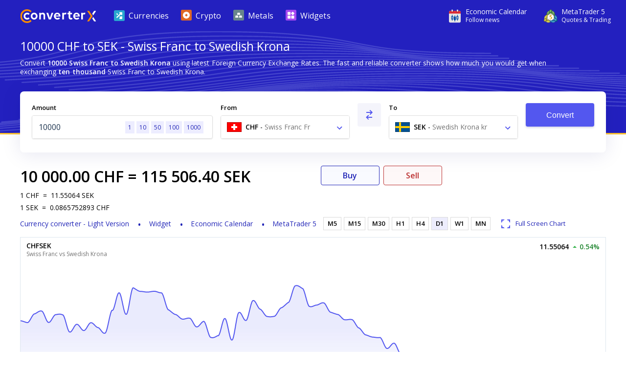

--- FILE ---
content_type: text/html; charset=utf-8
request_url: https://www.currencyconverterx.com/CHF/SEK/10000
body_size: 17220
content:

<!DOCTYPE html>
<html lang="en">
<head>
  <meta http-equiv="X-UA-Compatible" content="IE=edge" />
  <meta charset="utf-8">
  <title>10000 CHF to SEK - Convert Fr10000 Swiss Franc to Swedish Krona</title>
  <meta name="viewport" content="width=device-width, initial-scale=1, shrink-to-fit=no">
  <link rel="shortcut icon" href="/static/images/favicon.ico" />
  
  <link rel="canonical" href="https://www.currencyconverterx.com/CHF/SEK/10000"/>

  <meta name="referrer" content="none">
  <meta name="theme-color" content="#2320bf" />
  
  <meta property="og:url" content="https://www.currencyconverterx.com/CHF/SEK/10000">
  <meta property="og:title" content="10000 CHF to SEK - Convert Fr10000 Swiss Franc to Swedish Krona">
  <meta property="og:description" content="Convert 10000 CHF to SEK using live Foreign Currency Exchange Rates. Fr10000 Swiss Franc to Swedish Krona kr conversion online.">
  <meta property="og:image" content="/static/images/apple-touch-icon-192x192.png">
  <meta property="og:type" content="website">
  <meta property="og:site_name" content="Converter X">
  
  <meta name="description" content="Convert 10000 CHF to SEK using live Foreign Currency Exchange Rates. Fr10000 Swiss Franc to Swedish Krona kr conversion online." />

  <link rel="apple-touch-icon" sizes="57x57" href="/static/images/apple-touch-icon-57x57.png">
  <link rel="apple-touch-icon" sizes="76x76" href="/static/images/apple-touch-icon-76x76.png">
  <link rel="apple-touch-icon" sizes="120x120" href="/static/images/apple-touch-icon-120x120.png">
  <link rel="apple-touch-icon" sizes="152x152" href="/static/images/apple-touch-icon-152x152.png">
  <link rel="apple-touch-icon" sizes="167x167" href="/static/images/apple-touch-icon-167x167.png">
  <link rel="apple-touch-icon" sizes="180x180" href="/static/images/apple-touch-icon-180x180.png">
  <link rel="apple-touch-icon" sizes="192x192" href="/static/images/apple-touch-icon-192x192.png">
  <link rel="icon" sizes="192x192" href="/static/images/android-touch-icon-192x192.png">
  <link rel="icon" sizes="128x128" href="/static/images/android-touch-icon-128x128.png">

  <link rel="preconnect" href="https://fonts.googleapis.com">
  <link rel="preconnect" href="https://fonts.gstatic.com" crossorigin>

  <link href="/static/app.f1645dbd928acadf484c.css" type="text/css" rel="stylesheet">
  <script type="text/javascript">
    window.mqGlobal = {
      onLoad: [],
      AddOnLoad: function(func){
        this.onLoad.push(func);
      }
    }
  </script>
</head>
<body>
  <div class="wrapper from-to-page">
    <div id="menu-fade-out"></div>

    <header class="header">
  <div class="header-background">
    <div class="container">
      <a class="header__logo" href="/"
         title="Currency Converter X Home Page">
        <i class="logo"></i>
      </a>
      <div class="header__tools">
        <a class="header__link" onclick="window.fz('track', 'Currency+Converter+Visit+Tradays.com')" 
          href="https://www.mql5.com/en/economic-calendar?utm_source=www.currencyconverterx.com&utm_campaign=metaquotes.currencyconverterx" 
          target="_blank" title="Tradays economic calendar: mobile app and widget for your site.">
          <i class="icon icon-economic-calendar"></i>
          <div class="icon-description">
            <span class="header__link__text">
              Economic&nbsp;Calendar
            </span>
            <span class="header__link__text">
              Follow news
            </span>
          </div>
        </a>
        <a class="header__link header__link_mt5" onclick="window.fz('track', 'Currency+Converter+Visit+MetaTrader5.com')" 
        href="https://www.metatrader5.com?utm_source=www.currencyconverterx.com&utm_campaign=metaquotes.currencyconverterx" 
        target="_blank" title="Trade in the Forex and stock exchanges using the MetaTrader 5 platform!">
          <i class="icon icon-mt5"></i>
          <div class="icon-description">
            <span class="header__link__text">
              MetaTrader&nbsp;5
            </span>
            <span class="header__link__text">
              Quotes & Trading
            </span>
          </div>
        </a>

        <button class="main-menu__toggler icon-close-x" id="navButton" type="button" title="Toggle navigation">
          <span class="toggler-icon"></span>
          <span class="toggler-icon"></span>
          <span class="toggler-icon"></span>
        </button>
      </div>
      <nav class="main-menu" id="navigation">
        <ul itemscope="" itemtype="http://www.schema.org/SiteNavigationElement">
          <li class="main-menu__item">
            <a href="/world-currencies" itemprop="url">
              <i class="icon icon-currencies"></i>
              <span>Currencies</span>
            </a>
          </li>
          <li class="main-menu__item">
            <a href="/crypto-currencies" itemprop="url">
              <i class="icon icon-crypto"></i>
              <span>Crypto</span>
            </a>
          </li>
          <li class="main-menu__item">
            <a href="/metals" itemprop="url">
              <i class="icon icon-metals"></i>
              <span>Metals</span>
            </a>
          </li>
          <li class="main-menu__item">
            <a href="https://www.mql5.com/en/quotes/widgets?utm_source=www.currencyconverterx.com&utm_medium=link&utm_term=trading&utm_content=download.mt5&utm_campaign=metaquotes.currencyconverterx" target="_blank" itemprop="url">
              <i class="icon icon-widgets"></i>
              <span>Widgets</span>
            </a>
          </li>
        </ul>
      </nav>
    </div>
  </div>
</header>



      <section class="container not-hidden">
        <div id="block-left-vertical" class="block-inside-blocks block-inside-blocks__vertical block-inside-blocks__vertical__left"></div>
        <div id="block-right-vertical" class="block-inside-blocks block-inside-blocks__vertical block-inside-blocks__vertical__right"></div>
      </section>

    <div class="container">
      



<h1 class="title">
  10000 CHF to SEK - Swiss Franc to Swedish Krona
</h1>

<div class="block what-is-ccx">
  <p>
    Convert <strong>10000 Swiss Franc to Swedish Krona</strong> using latest Foreign Currency Exchange Rates.
    The fast and reliable converter shows how much you would get when exchanging <strong>ten thousand</strong> Swiss Franc to Swedish Krona.
  </p>
</div>


<form action="/" method="POST" class="convert-form" id="converterForm">
  <div class="convert-form__controls">

    <div class="convert-form__amount">
      <label for="convertFormValue">Amount</label>
      <div class="input-wrapper">
        <input class="convert-form__input" id="convertFormValue" name="amt" placeholder="Enter amount" required="" step="0.00000000001" type="number" value="10000" />
        <span id="presets">
          <a href="/CHF/SEK/1">1</a>
          <a href="/CHF/SEK/10" class="optional-preset">10</a>
          <a href="/CHF/SEK/50" class="optional-preset">50</a>
          <a href="/CHF/SEK/100">100</a>
          <a href="/CHF/SEK/1000">1000</a>
        </span>
      </div>
    </div>

    <div class="convert-form__after-amount">
      <div class="convert-form__from-to">

        <div class="convert-form__from convert-form__select">
          <label for="convertFrom">From</label>
          <div class="select">
            <select autocomplete="off" class="form-control" id="convertFrom" name="from"><option selected="selected" value="CHF">CHF - Swiss Franc Fr - ch</option>
<option value="SEK">SEK - Swedish Krona kr - se</option>
</select>
          </div>
        </div>

        <div class="convert-form__reverse">
          <button type="button" class="button" id="btnReverse" aria-label="Swap From and To"> <i class="icon-reverse"></i> </button>
        </div>
        <div class="convert-form__to convert-form__select">
          <label for="convertTo">To</label>
          <div class="select">
            <select autocomplete="off" class="form-control" id="convertTo" name="to"><option value="CHF">CHF - Swiss Franc Fr - ch</option>
<option selected="selected" value="SEK">SEK - Swedish Krona kr - se</option>
</select>
          </div>
        </div>
        <script>
          mqGlobal.AddOnLoad(function(){
            window.mqGlobal.fromTo = [{'value':'USD', 'label':'USD - US Dollar $ - us'},{'value':'EUR', 'label':'EUR - Euro € - eu'},{'value':'XAU', 'label':'XAU - Gold Au'},{'value':'AUD', 'label':'AUD - Australian Dollar $ - au'},{'value':'JPY', 'label':'JPY - Japanese Yen ¥ - jp'},{'value':'GBP', 'label':'GBP - British Pound Sterling £ - gb'},{'value':'CAD', 'label':'CAD - Canadian Dollar $ - ca'},{'value':'NZD', 'label':'NZD - New Zealand Dollar $ - nz'},{'value':'CHF', 'label':'CHF - Swiss Franc Fr - ch'},{'value':'XAG', 'label':'XAG - Silver Ag'},{'value':'SGD', 'label':'SGD - Singapore Dollar $ - sg'},{'value':'MXN', 'label':'MXN - Mexican Peso $ - mx'},{'value':'NOK', 'label':'NOK - Norwegian Krone kr - no'},{'value':'SEK', 'label':'SEK - Swedish Krona kr - se'},{'value':'ZAR', 'label':'ZAR - South African Rand R - za'},{'value':'HKD', 'label':'HKD - Hong Kong Dollar $ - hk'},{'value':'DKK', 'label':'DKK - Danish Krone kr - dk'},{'value':'PLN', 'label':'PLN - Polish Zloty zł - pl'},{'value':'TRY', 'label':'TRY - Turkish Lira ₺ - tr'},{'value':'HUF', 'label':'HUF - Hungarian Forint Ft - hu'},{'value':'AAV', 'label':'AAV - Aave Token AAVE'},{'value':'ADA', 'label':'ADA - Cardano ADA'},{'value':'AED', 'label':'AED - UAE Dirham د.إ - ae'},{'value':'AFN', 'label':'AFN - Afghan Afghani ؋ - af'},{'value':'ALG', 'label':'ALG - Algorand ALG'},{'value':'ALL', 'label':'ALL - Albanian Lek Lek - al'},{'value':'AMD', 'label':'AMD - Armenian Dram դր - am'},{'value':'ANG', 'label':'ANG - Netherlands Antillean Guilder ƒ - cw'},{'value':'AOA', 'label':'AOA - Angolan Kwanza Kz - ao'},{'value':'ARS', 'label':'ARS - Argentine Peso $ - ar'},{'value':'ATM', 'label':'ATM - Cosmos ATOM'},{'value':'AVX', 'label':'AVX - Avalanche AVAX'},{'value':'AWG', 'label':'AWG - Aruban Florin ƒ - aw'},{'value':'AXS', 'label':'AXS - Axie Infinity AXS'},{'value':'AZN', 'label':'AZN - Azerbaijani Manat ₼ - az'},{'value':'BAM', 'label':'BAM - Bosnian Convertible Marks KM - ba'},{'value':'BAT', 'label':'BAT - Basic Attention Token BAT'},{'value':'BBD', 'label':'BBD - Barbadian Dollar $ - bb'},{'value':'BCH', 'label':'BCH - Bitcoin Cash ₿'},{'value':'BDT', 'label':'BDT - Bangladeshi Taka ৳ - bd'},{'value':'BGN', 'label':'BGN - Bulgarian Lev лв - bg'},{'value':'BHD', 'label':'BHD - Bahraini Dinar .د.ب - bh'},{'value':'BIF', 'label':'BIF - Burundian Franc Fr - bi'},{'value':'BMD', 'label':'BMD - Bermudian Dollar $ - bm'},{'value':'BNB', 'label':'BNB - Binance BNB'},{'value':'BND', 'label':'BND - Brunei Dollar $ - bn'},{'value':'BOB', 'label':'BOB - Bolivian Boliviano $b - bo'},{'value':'BRL', 'label':'BRL - Brazilian Real R$ - br'},{'value':'BSD', 'label':'BSD - Bahamian Dollar $ - bs'},{'value':'BTC', 'label':'BTC - Bitcoin ₿'},{'value':'BTN', 'label':'BTN - Bhutanese Ngultrum Nu - bt'},{'value':'BWP', 'label':'BWP - Botswana Pula P - bw'},{'value':'BYN', 'label':'BYN - Belarusian Ruble R - by'},{'value':'BZD', 'label':'BZD - Belize Dollar $ - bz'},{'value':'CDF', 'label':'CDF - Congolese Franc Fr - cg'},{'value':'CLF', 'label':'CLF - Chilean Unit of Account UF - cl'},{'value':'CLP', 'label':'CLP - Chilean Peso $ - cl'},{'value':'CNH', 'label':'CNH - Renminbi ¥ - cn'},{'value':'CNY', 'label':'CNY - Chinese Yuan ¥ - cn'},{'value':'COP', 'label':'COP - Colombian Peso $ - co'},{'value':'CRC', 'label':'CRC - Costa Rican Colón ₡ - cr'},{'value':'CRV', 'label':'CRV - Curve CRV'},{'value':'CUC', 'label':'CUC - Cuban Convertible Peso $ - cu'},{'value':'CUP', 'label':'CUP - Cuban Peso $ - cu'},{'value':'CVE', 'label':'CVE - Cape Verdean Escudo $ - cv'},{'value':'CZK', 'label':'CZK - Czech Koruna Kč - cz'},{'value':'DJF', 'label':'DJF - Djiboutian Franc Fr - dj'},{'value':'DOG', 'label':'DOG - Dogecoin Ð'},{'value':'DOP', 'label':'DOP - Dominican Peso $ - do'},{'value':'DOT', 'label':'DOT - Polkadot DOT'},{'value':'DSH', 'label':'DSH - Dash DSH'},{'value':'DZD', 'label':'DZD - Algerian Dinar د.ج - dz'},{'value':'EGP', 'label':'EGP - Egyptian Pound ج.م - eg'},{'value':'EOS', 'label':'EOS - EOS.IO Coin EOS'},{'value':'ERN', 'label':'ERN - Eritrean Nakfa Nfk - er'},{'value':'ETB', 'label':'ETB - Ethiopian Birr Br - et'},{'value':'ETC', 'label':'ETC - Ethereum Classic Ξ'},{'value':'ETH', 'label':'ETH - Ethereum Ξ'},{'value':'FIL', 'label':'FIL - Filecoin ⨎'},{'value':'FJD', 'label':'FJD - Fijian Dollar $ - fj'},{'value':'FKP', 'label':'FKP - Falkland Islands Pound £ - fk'},{'value':'GEL', 'label':'GEL - Georgian Lari ლ - ge'},{'value':'GGP', 'label':'GGP - Guernsey Pound £ - gg'},{'value':'GHS', 'label':'GHS - Ghana Cedi ₵ - gh'},{'value':'GIP', 'label':'GIP - Gibraltar Pound £ - gi'},{'value':'GMD', 'label':'GMD - Gambian Dalasi D - gm'},{'value':'GNF', 'label':'GNF - Guinean Franc Fr - ge'},{'value':'GTQ', 'label':'GTQ - Guatemalan Quetzal Q - gt'},{'value':'GYD', 'label':'GYD - Guyanese Dollar $ - gy'},{'value':'HNL', 'label':'HNL - Honduran Lempira L - hn'},{'value':'HRK', 'label':'HRK - Croatian Kuna kn - hr'},{'value':'HTG', 'label':'HTG - Haitian Gourde G - ht'},{'value':'IDR', 'label':'IDR - Indonesian Rupiah Rp - id'},{'value':'ILS', 'label':'ILS - Israeli New Shekel ₪ - il'},{'value':'IMP', 'label':'IMP - Manx Pound £ - im'},{'value':'INR', 'label':'INR - Indian Rupee ₹ - in'},{'value':'IQD', 'label':'IQD - Iraqi Dinar ع.د - iq'},{'value':'IRR', 'label':'IRR - Iranian Rial ﷼ - ir'},{'value':'ISK', 'label':'ISK - Icelandic Króna kr - is'},{'value':'JEP', 'label':'JEP - Jersey Pound £ - je'},{'value':'JMD', 'label':'JMD - Jamaican Dollar $ - jm'},{'value':'JOD', 'label':'JOD - Jordanian Dinar د.ا - jo'},{'value':'KES', 'label':'KES - Kenyan Shilling Sh - ke'},{'value':'KGS', 'label':'KGS - Kyrgyzstani Som лв - kg'},{'value':'KHR', 'label':'KHR - Cambodian Riel ៛ - kh'},{'value':'KMF', 'label':'KMF - Comorian Franc Fr - km'},{'value':'KPW', 'label':'KPW - North Korean Won ₩ - kp'},{'value':'KRW', 'label':'KRW - South Korean Won ₩ - kr'},{'value':'KWD', 'label':'KWD - Kuwaiti Dinar د.ك - kw'},{'value':'KYD', 'label':'KYD - Cayman Islands Dollar $ - mh'},{'value':'KZT', 'label':'KZT - Kazakhstani Tenge ₸ - kz'},{'value':'LAK', 'label':'LAK - Lao Kip ₭ - la'},{'value':'LBP', 'label':'LBP - Lebanese Pound ل.ل - lb'},{'value':'LKR', 'label':'LKR - Sri Lankan Rupee Rs - lk'},{'value':'LNK', 'label':'LNK - Chainlink LNK'},{'value':'LRD', 'label':'LRD - Liberian Dollar $ - lr'},{'value':'LSL', 'label':'LSL - Lesotho Loti L - ls'},{'value':'LTC', 'label':'LTC - Litecoin Ł'},{'value':'LYD', 'label':'LYD - Libyan Dinar ل.د - ly'},{'value':'MAD', 'label':'MAD - Moroccan Dirham د.م. - ma'},{'value':'MBT', 'label':'MBT - milliBitcoin '},{'value':'MDL', 'label':'MDL - Moldovan Leu L - md'},{'value':'MGA', 'label':'MGA - Malagasy Ariary Ar - mg'},{'value':'MKD', 'label':'MKD - Macedonian Denar ден - mk'},{'value':'MMK', 'label':'MMK - Burmese Kyat Ks - mm'},{'value':'MNT', 'label':'MNT - Mongolian Tögrög ₮ - mn'},{'value':'MOP', 'label':'MOP - Macanese Pataca P - mo'},{'value':'MRU', 'label':'MRU - Mauritanian Ouguiya UM - mr'},{'value':'MTC', 'label':'MTC - Polygon MATIC'},{'value':'MUR', 'label':'MUR - Mauritian Rupee Rs - mu'},{'value':'MVR', 'label':'MVR - Maldivian Rufiyaa .ރ - mv'},{'value':'MWK', 'label':'MWK - Malawian Kwacha MK - mw'},{'value':'MYR', 'label':'MYR - Malaysian Ringgit MR - my'},{'value':'MZN', 'label':'MZN - Mozambican Metical MT - mz'},{'value':'NAD', 'label':'NAD - Namibian Dollar $ - na'},{'value':'NGN', 'label':'NGN - Nigerian Naira ₦ - ng'},{'value':'NIO', 'label':'NIO - Nicaraguan Córdoba C$ - ni'},{'value':'NPR', 'label':'NPR - Nepalese Rupee Rs - np'},{'value':'OMR', 'label':'OMR - Omani Rial ر.ع. - om'},{'value':'PAB', 'label':'PAB - Panamanian Balboa B/. - pa'},{'value':'PEN', 'label':'PEN - Peruvian Nuevo Sol S/. - pe'},{'value':'PGK', 'label':'PGK - Papua New Guinean Kina K - pg'},{'value':'PHP', 'label':'PHP - Philippine Peso ₱ - ph'},{'value':'PKR', 'label':'PKR - Pakistani Rupee Rs - pk'},{'value':'PYG', 'label':'PYG - Paraguayan Guaraní ₲ - py'},{'value':'QAR', 'label':'QAR - Qatari Riyal ر.ق - qa'},{'value':'RMB', 'label':'RMB - Chinese Yuan Renminbi ¥ - cn'},{'value':'RON', 'label':'RON - Romanian Leu L - ro'},{'value':'RSD', 'label':'RSD - Serbian Dinar дин - rs'},{'value':'RUB', 'label':'RUB - Russian Ruble ₽ - ru'},{'value':'RWF', 'label':'RWF - Rwandan Franc Fr - rw'},{'value':'SAR', 'label':'SAR - Saudi Riyal ر.س - sa'},{'value':'SBD', 'label':'SBD - Solomon Islands Dollar $ - sb'},{'value':'SCR', 'label':'SCR - Seychellois Rupee Rs - sc'},{'value':'SDG', 'label':'SDG - Sudanese Pound ج.س. - sd'},{'value':'SHP', 'label':'SHP - Saint Helena Pound £ - sh'},{'value':'SLL', 'label':'SLL - Sierra Leonean Leone Le - sl'},{'value':'SOL', 'label':'SOL - Solana SOL'},{'value':'SOS', 'label':'SOS - Somali Shilling Sh - so'},{'value':'SRD', 'label':'SRD - Surinamese Dollar $ - sr'},{'value':'SSP', 'label':'SSP - South Sudanese Pound £ - ss'},{'value':'STD', 'label':'STD - São Tomé and Príncipe Dobra Db - st'},{'value':'STN', 'label':'STN - Sao Tomean Dobra Db - st'},{'value':'SVC', 'label':'SVC - Salvadoran Colón ₡ - sv'},{'value':'SYP', 'label':'SYP - Syrian Pound £ - sy'},{'value':'SZL', 'label':'SZL - Swazi Lilangeni L - sz'},{'value':'THB', 'label':'THB - Thai Baht ฿ - th'},{'value':'TJS', 'label':'TJS - Tajikistani Somoni SM - tj'},{'value':'TMT', 'label':'TMT - Turkmenistan Manat m - tm'},{'value':'TND', 'label':'TND - Tunisian Dinar د.ت - tn'},{'value':'TOP', 'label':'TOP - Tongan Paʻanga T$ - to'},{'value':'TTD', 'label':'TTD - Trinidad and Tobago Dollar $ - tt'},{'value':'TWD', 'label':'TWD - New Taiwan Dollar $ - tw'},{'value':'TZS', 'label':'TZS - Tanzanian Shilling Sh - tz'},{'value':'UAH', 'label':'UAH - Ukrainian Hryvnia ₴ - ua'},{'value':'UGX', 'label':'UGX - Ugandan Shilling Sh - ug'},{'value':'UNI', 'label':'UNI - Uniswap UNI'},{'value':'UYU', 'label':'UYU - Uruguayan Peso $ - uy'},{'value':'UZS', 'label':'UZS - Uzbekistani Som лв - uz'},{'value':'VES', 'label':'VES - Venezuelan Bolívar Bs - ve'},{'value':'VND', 'label':'VND - Vietnamese Dong ₫ - vn'},{'value':'VUV', 'label':'VUV - Vanuatu Vatu Vt - vu'},{'value':'WST', 'label':'WST - Samoan Tala T - ws'},{'value':'XAF', 'label':'XAF - Central African CFA Franc Fr'},{'value':'XCD', 'label':'XCD - East Caribbean Dollar $'},{'value':'XDR', 'label':'XDR - Special Drawing Rights SDR'},{'value':'XLM', 'label':'XLM - Stellar *'},{'value':'XMR', 'label':'XMR - Monero '},{'value':'XOF', 'label':'XOF - West African CFA Franc Fr - sn'},{'value':'XPD', 'label':'XPD - Palladium Pd'},{'value':'XPF', 'label':'XPF - CFP Franc Fr'},{'value':'XPT', 'label':'XPT - Platinum Pt'},{'value':'XRP', 'label':'XRP - Ripple XRP'},{'value':'XTZ', 'label':'XTZ - Tezos ꜩ'},{'value':'YER', 'label':'YER - Yemeni Rial ﷼ - ye'},{'value':'ZEC', 'label':'ZEC - Zcash '},{'value':'ZMW', 'label':'ZMW - Zambian Kwacha ZK - zm'},{'value':'ZRX', 'label':'ZRX - 0x ZRX'},{'value':'ZWL', 'label':'ZWL - Zimbabwean Dollar $ - zw'}];
          });
        </script>
      </div>

      <div class="convert-form__submit">
        <button type="submit" class="button" onclick="window.fz && window.fz('track', 'Currency+Converter+Convert')" id="singlebutton" name="singlebutton">Convert</button>
      </div>

    </div>

  </div>
</form>

<div class="convert-result">
  <div>
    
  <div class="convert-form__result">
    <span class="convert-form__c1">10 000.00</span>
    <a href="/CHF"><span class="convert-form__c2">CHF</span></a>
    =
    <span class="convert-form__c3"> 115 506.40</span>
    <a href="/SEK"><span class="convert-form__c2"> SEK</span></a>
  </div>

    
<div class="rates">
  <p>
    <span>1</span><span>CHF</span>
    <span>=</span>
    <span>11.55064</span><span>SEK</span>
  </p>
  <p>
    <span>1</span><span>SEK</span>
    <span>=</span>
    <span>0.0865752893</span><span>CHF</span>
  </p>
</div>

    
<ul class="convert-form__footer">
  <li class="converter-version">
      <a href="/mobileapp">
        <span class="d-inline d-md-none">Currency converter - Light Version </span>
        <span class="d-none d-md-inline">Light Version </span>
      </a>
  </li>
  <li>
    <a data-fz-event="Currency+Converter+Visit+Tradays.com" href="https://www.mql5.com/en/quotes/widgets/chart?utm_source=www.currencyconverterx.com&utm_medium=link&utm_term=follow.news&utm_content=download.tradays&utm_campaign=metaquotes.currencyconverterx" target="_blank" title="Tradays economic calendar: mobile app and widget for your site">
      Widget
    </a>
  </li>
  <li>
    <a data-fz-event="Currency+Converter+Visit+Tradays.com" href="https://www.mql5.com/en/economic-calendar?utm_source=www.currencyconverterx.com&utm_medium=link&utm_term=follow.news&utm_content=download.tradays&utm_campaign=metaquotes.currencyconverterx" target="_blank" title="Tradays economic calendar: mobile app and widget for your site">
      Economic&nbsp;Calendar
    </a>
  </li>
  <li>
    <a data-fz-event="Currency+Converter+Visit+MetaTrader5.com" href="https://www.metatrader5.com?utm_source=www.currencyconverterx.com&utm_medium=link&utm_term=watch.quotes&utm_content=download.mt5&utm_campaign=metaquotes.currencyconverterx" target="_blank" title="Trade in the Forex and stock exchanges using the MetaTrader 5 platform!">
      MetaTrader&nbsp;5
    </a>
  </li>
</ul>

  </div>
    <div class="convert-result__right">
      <div class="buy-sell">
        <a href="https://www.metatrader5.com?utm_source=www.currencyconverterx.com&utm_medium=link&utm_term=try.trading.demo&utm_content=download.mt5&utm_campaign=metaquotes.currencyconverterx" 
           target="_blank" class="buy-button">
          Buy
        </a>
        <a href="https://www.metatrader5.com?utm_source=www.currencyconverterx.com&utm_medium=link&utm_term=try.trading.demo&utm_content=download.mt5&utm_campaign=metaquotes.currencyconverterx" 
           target="_blank" class="sell-button">
          Sell
        </a>
      </div>
      <div class="chart-periods-wrapper">
        <div class="chart-periods">
          <ul id="widget_chart_period">
                <li class="" data-name="M5">M5</li>
                <li class="" data-name="M15">M15</li>
                <li class="" data-name="M30">M30</li>
                <li class="" data-name="H1">H1</li>
                <li class="" data-name="H4">H4</li>
                <li class="active" data-name="D1">D1</li>
                <li class="" data-name="W1">W1</li>
                <li class="" data-name="MN">MN</li>
          </ul>
          <a href="https://www.mql5.com/en/quotes/currencies/chfsek" target="_blank" class="d-flex d-md-none">
            <i class="icon icon-full-screen"></i>
            <span>Full Screen Chart</span>
          </a>
        </div>
      </div>
    </div>
</div>
  <div id="quotesWidgetChart" data-chart="CHFSEK"></div>
  <script>
  mqGlobal.AddOnLoad(function(){
    window.mqGlobal.symbols = {
      'CHFSEK': {
          id: 67235,
          name: 'CHFSEK',
          description: 'Swiss Franc vs Swedish Krona',
          link: 'https://www.mql5.com/en/quotes/currencies/chfsek',
          digits: 5,
          ask: 11.55064,
          yesterdayLast: 11.48848,
          charts: {'M5':'1768806000,11.52125,1768806300,11.52088,1768806600,11.52039,1768806900,11.52444,1768807200,11.52439,1768807500,11.52023,1768807800,11.51731,1768808100,11.51538,1768808400,11.51368,1768808700,11.51204,1768809000,11.51444,1768809300,11.51627,1768809600,11.51953,1768809900,11.52060,1768810200,11.51935,1768810500,11.52162,1768810800,11.51980,1768811100,11.51787,1768811400,11.52351,1768811700,11.53067,1768812000,11.53310,1768812300,11.53487,1768812600,11.53276,1768812900,11.53372,1768813200,11.53350,1768813500,11.53544,1768813800,11.53277,1768814100,11.53542,1768814400,11.54097,1768814700,11.54238,1768815000,11.53405,1768815300,11.53254,1768815600,11.53996,1768815900,11.54104,1768816200,11.54349,1768816500,11.54288,1768816800,11.54235,1768817100,11.54425,1768817400,11.54223,1768817700,11.54391,1768818000,11.54889,1768818300,11.55111,1768818600,11.55350,1768818900,11.55426,1768819200,11.55365,1768819500,11.55089,1768819800,11.54653,1768820100,11.54369,1768820400,11.54417,1768820700,11.54141,1768821000,11.54688,1768821300,11.55102,1768821600,11.55149,1768821900,11.54890,1768822200,11.54905,1768822500,11.54847,1768822800,11.54931,1768823100,11.55001,1768823400,11.55037,1768823700,11.55104,1768824000,11.54889,1768824300,11.54703,1768824600,11.54975,1768824900,11.54738,1768825200,11.54764,1768825500,11.54793,1768825800,11.55078,1768826100,11.55252,1768826400,11.55778,1768826700,11.56040,1768827000,11.55905,1768827300,11.55906,1768827600,11.56116,1768827900,11.55929,1768828200,11.56115,1768828500,11.56229,1768828800,11.55778,1768829100,11.55515,1768829400,11.55621,1768829700,11.55950,1768830000,11.56082,1768830300,11.55881,1768830600,11.55754,1768830900,11.55907,1768831200,11.55982,1768831500,11.55887,1768831800,11.56023,1768832100,11.56047,1768832400,11.56318,1768832700,11.56256,1768833000,11.56086,1768833300,11.55771,1768833600,11.55883,1768833900,11.55603,1768834200,11.55684,1768834500,11.55396,1768834800,11.55346,1768835100,11.55785,1768835400,11.56207,1768835700,11.56197,1768836000,11.56312,1768836300,11.56355,1768836600,11.56336,1768836900,11.55540,1768837200,11.55128,1768837500,11.55072,1768837800,11.55215,1768838100,11.55231,1768838400,11.55255,1768838700,11.55782,1768839000,11.55959,1768839300,11.55833,1768839600,11.55856,1768839900,11.56049,1768840200,11.56220,1768840500,11.56350,1768840800,11.56142,1768841100,11.56281,1768841400,11.55936,1768841700,11.55921','M15':'1768781700,11.50560,1768782600,11.50423,1768783500,11.49438,1768784400,11.52292,1768785300,11.54592,1768786200,11.52694,1768787100,11.51808,1768788000,11.51163,1768788900,11.51654,1768789800,11.51363,1768790700,11.51058,1768791600,11.51971,1768792500,11.52156,1768793400,11.53884,1768794300,11.51861,1768795200,11.52081,1768796100,11.52231,1768797000,11.52736,1768797900,11.52923,1768798800,11.52504,1768799700,11.52464,1768800600,11.52215,1768801500,11.52070,1768802400,11.52181,1768803300,11.52302,1768804200,11.52307,1768805100,11.52045,1768806000,11.52039,1768806900,11.52023,1768807800,11.51368,1768808700,11.51627,1768809600,11.51935,1768810500,11.51787,1768811400,11.53310,1768812300,11.53372,1768813200,11.53277,1768814100,11.54238,1768815000,11.53996,1768815900,11.54288,1768816800,11.54223,1768817700,11.55111,1768818600,11.55365,1768819500,11.54369,1768820400,11.54688,1768821300,11.54890,1768822200,11.54931,1768823100,11.55104,1768824000,11.54975,1768824900,11.54793,1768825800,11.55778,1768826700,11.55906,1768827600,11.56115,1768828500,11.55515,1768829400,11.56082,1768830300,11.55907,1768831200,11.56023,1768832100,11.56256,1768833000,11.55883,1768833900,11.55396,1768834800,11.56207,1768835700,11.56355,1768836600,11.55128,1768837500,11.55231,1768838400,11.55959,1768839300,11.56049,1768840200,11.56142,1768841100,11.55826','M30':'1768780800,11.50560,1768782600,11.49438,1768784400,11.54592,1768786200,11.51808,1768788000,11.51654,1768789800,11.51058,1768791600,11.52156,1768793400,11.51861,1768795200,11.52231,1768797000,11.52923,1768798800,11.52464,1768800600,11.52070,1768802400,11.52302,1768804200,11.52045,1768806000,11.52023,1768807800,11.51627,1768809600,11.51787,1768811400,11.53372,1768813200,11.54238,1768815000,11.54288,1768816800,11.55111,1768818600,11.54369,1768820400,11.54890,1768822200,11.55104,1768824000,11.54793,1768825800,11.55906,1768827600,11.55515,1768829400,11.55907,1768831200,11.56256,1768833000,11.55396,1768834800,11.56355,1768836600,11.55231,1768838400,11.56049,1768840200,11.55826','H1':'1768417200,11.50648,1768420800,11.50526,1768424400,11.50032,1768428000,11.49059,1768431600,11.48755,1768435200,11.48190,1768438800,11.49478,1768442400,11.50041,1768446000,11.49722,1768449600,11.49683,1768453200,11.49240,1768456800,11.48691,1768460400,11.48785,1768464000,11.48306,1768467600,11.48684,1768471200,11.48091,1768474800,11.46467,1768478400,11.47085,1768482000,11.46275,1768485600,11.48272,1768489200,11.49928,1768492800,11.48319,1768496400,11.48628,1768500000,11.49083,1768503600,11.49536,1768507200,11.49128,1768510800,11.48831,1768514400,11.47909,1768518000,11.47537,1768521600,11.46247,1768525200,11.46592,1768528800,11.46952,1768532400,11.46904,1768536000,11.47486,1768539600,11.47963,1768543200,11.48698,1768546800,11.48990,1768550400,11.49687,1768554000,11.50378,1768557600,11.50809,1768561200,11.50951,1768564800,11.49651,1768568400,11.49724,1768572000,11.50243,1768575600,11.51000,1768579200,11.51001,1768582800,11.50134,1768586400,11.50307,1768590000,11.49428,1768593600,11.48937,1768597200,11.48848,1768780800,11.49438,1768784400,11.51808,1768788000,11.51058,1768791600,11.51861,1768795200,11.52923,1768798800,11.52070,1768802400,11.52045,1768806000,11.51627,1768809600,11.53372,1768813200,11.54288,1768816800,11.54369,1768820400,11.55104,1768824000,11.55906,1768827600,11.55907,1768831200,11.55396,1768834800,11.55231,1768838400,11.55826,1768842000,11.55618,1768845600,11.54795','H4':'1767124800,11.60368,1767139200,11.61684,1767153600,11.61314,1767168000,11.61293,1767182400,11.62099,1767196800,11.62030,1767211200,11.61358,1767312000,11.63002,1767326400,11.61140,1767340800,11.62908,1767355200,11.62471,1767369600,11.63781,1767384000,11.63477,1767571200,11.64417,1767585600,11.64306,1767600000,11.58896,1767614400,11.61851,1767628800,11.58586,1767643200,11.58343,1767657600,11.57864,1767672000,11.57962,1767686400,11.59188,1767700800,11.59803,1767715200,11.56588,1767729600,11.55785,1767744000,11.56390,1767758400,11.56769,1767772800,11.56038,1767787200,11.52708,1767801600,11.52032,1767816000,11.50966,1767830400,11.50432,1767844800,11.51817,1767859200,11.55972,1767873600,11.56207,1767888000,11.54031,1767902400,11.53169,1767916800,11.54004,1767931200,11.54568,1767945600,11.53149,1767960000,11.52427,1767974400,11.48949,1767988800,11.48870,1768176000,11.50684,1768190400,11.50476,1768204800,11.50961,1768219200,11.49346,1768233600,11.50995,1768248000,11.49293,1768262400,11.49045,1768276800,11.49620,1768291200,11.50196,1768305600,11.50532,1768320000,11.51139,1768334400,11.50917,1768348800,11.51026,1768363200,11.49583,1768377600,11.47988,1768392000,11.47560,1768406400,11.50648,1768420800,11.48755,1768435200,11.49722,1768449600,11.48785,1768464000,11.46467,1768478400,11.49928,1768492800,11.49536,1768507200,11.47537,1768521600,11.46904,1768536000,11.48990,1768550400,11.50951,1768564800,11.51000,1768579200,11.49428,1768593600,11.48848,1768780800,11.51861,1768795200,11.51627,1768809600,11.55104,1768824000,11.55231,1768838400,11.54454','D1':'1758499200,11.79547,1758585600,11.78969,1758672000,11.81738,1758758400,11.82648,1758844800,11.79035,1759104000,11.81489,1759190400,11.81429,1759276800,11.75967,1759363200,11.78419,1759449600,11.76451,1759708800,11.78922,1759795200,11.77393,1759881600,11.75619,1759968000,11.82863,1760054400,11.88429,1760313600,11.81619,1760400000,11.90025,1760486400,11.88905,1760572800,11.88682,1760659200,11.88933,1760918400,11.88439,1761004800,11.83039,1761091200,11.81549,1761177600,11.80075,1761264000,11.80367,1761523200,11.77615,1761609600,11.79364,1761696000,11.74268,1761782400,11.74816,1761868800,11.80247,1762128000,11.73439,1762214400,11.82169,1762300800,11.79669,1762387200,11.85978,1762473600,11.83241,1762732800,11.80909,1762819200,11.80974,1762905600,11.83670,1762992000,11.85360,1763078400,11.90676,1763337600,11.89839,1763424000,11.84103,1763510400,11.84542,1763596800,11.85249,1763683200,11.82267,1763942400,11.81559,1764028800,11.79873,1764115200,11.79933,1764201600,11.77272,1764288000,11.75044,1764547200,11.74356,1764633600,11.74229,1764720000,11.70754,1764806400,11.72398,1764892800,11.69125,1765152000,11.65494,1765238400,11.61500,1765324800,11.57727,1765411200,11.62599,1765497600,11.64823,1765756800,11.66172,1765843200,11.69193,1765929600,11.68069,1766016000,11.67897,1766102400,11.64598,1766361600,11.66452,1766448000,11.63723,1766534400,11.61488,1766707200,11.60637,1766966400,11.62809,1767052800,11.60368,1767139200,11.61358,1767312000,11.63477,1767571200,11.58343,1767657600,11.55785,1767744000,11.50966,1767830400,11.53169,1767916800,11.48870,1768176000,11.49293,1768262400,11.50917,1768348800,11.48755,1768435200,11.47537,1768521600,11.48848,1768780800,11.55160','W1':'1696723200,12.21870,1697328000,12.30352,1697932800,12.38044,1698537600,12.11051,1699142400,12.09049,1699747200,11.89053,1700352000,11.83878,1700956800,11.93174,1701561600,11.89410,1702166400,11.79920,1702771200,11.69087,1703376000,11.98451,1703980800,12.06918,1704585600,12.06025,1705190400,12.05665,1705795200,12.08378,1706400000,12.10583,1707004800,11.94955,1707609600,11.84148,1708214400,11.70310,1708819200,11.67717,1709424000,11.64408,1710028800,11.73180,1710633600,11.76808,1711238400,11.82882,1711843200,11.79524,1712448000,11.93494,1713052800,12.01769,1713657600,11.96452,1714262400,11.93727,1714867200,11.95806,1715472000,11.78782,1716076800,11.64856,1716681600,11.65860,1717286400,11.75881,1717891200,11.82337,1718496000,11.75377,1719100800,11.79542,1719705600,11.69202,1720310400,11.76349,1720915200,12.02056,1721520000,12.24845,1722124800,12.31477,1722729600,12.16337,1723334400,12.04630,1723939200,12.01008,1724544000,12.07461,1725148800,12.21739,1725753600,12.05602,1726358400,11.95748,1726963200,12.00820,1727568000,12.07558,1728172800,12.09856,1728777600,12.16581,1729382400,12.25412,1729987200,12.34379,1730592000,12.35303,1731196800,12.37046,1731801600,12.34316,1732406400,12.36039,1733011200,12.45187,1733616000,12.29959,1734220800,12.33935,1734825600,12.19865,1735430400,12.21401,1736035200,12.21804,1736640000,12.22730,1737244800,12.06033,1737849600,12.17188,1738454400,12.03309,1739059200,11.89126,1739664000,11.86869,1740268800,11.92462,1740873600,11.44934,1741478400,11.44022,1742083200,11.46711,1742688000,11.34638,1743292800,11.66156,1743897600,11.98021,1744502400,11.77266,1745107200,11.68142,1745712000,11.67051,1746316800,11.67663,1746921600,11.66191,1747526400,11.58679,1748131200,11.64435,1748736000,11.72855,1749340800,11.70223,1749945600,11.82490,1750550400,11.86999,1751155200,12.04291,1751760000,11.98516,1752364800,12.07158,1752969600,11.96928,1753574400,12.02100,1754179200,11.83902,1754784000,11.84253,1755388800,11.85324,1755993600,11.83204,1756598400,11.75568,1757203200,11.70719,1757808000,11.82924,1758412800,11.79035,1759017600,11.76451,1759622400,11.88429,1760227200,11.88933,1760832000,11.80367,1761436800,11.80247,1762041600,11.83241,1762646400,11.90676,1763251200,11.82267,1763856000,11.75044,1764460800,11.69125,1765065600,11.64823,1765670400,11.64598,1766275200,11.60637,1766880000,11.63477,1767484800,11.48870,1768089600,11.48848,1768694400,11.56379','MN':'1677628800,11.33229,1680307200,11.45859,1682899200,11.90845,1685577600,12.04984,1688169600,12.06987,1690848000,12.39735,1693526400,11.90725,1696118400,12.26127,1698796800,11.97819,1701388800,11.98451,1704067200,12.06081,1706745600,11.72943,1709251200,11.82882,1711929600,11.98667,1714521600,11.65860,1717200000,11.79542,1719792000,12.17617,1722470400,12.07461,1725148800,12.01574,1727740800,12.30508,1730419200,12.36039,1733011200,12.18677,1735689600,12.17188,1738368000,11.92462,1740787200,11.34970,1743465600,11.69796,1746057600,11.64435,1748736000,11.92241,1751328000,12.04394,1754006400,11.83204,1756684800,11.81429,1759276800,11.80247,1761955200,11.75044,1764547200,11.61358,1767225600,11.56091',},
        }
    };
  });
  </script>
<script type="application/json" id="monthsShortLocalization" data-type="translate">{
  "monthsShort": {
    "0": "Jan",
    "1": "Feb",
    "2": "Mar",
    "3": "Apr",
    "4": "May",
    "5": "Jun",
    "6": "Jul",
    "7": "Aug",
    "8": "Sep",
    "9": "Oct",
    "10": "Nov",
    "11": "Dec",
    "12": ""
  }
}</script>
  <a href="https://www.mql5.com/en/quotes/currencies/chfsek" target="_blank" class="d-none d-md-block full-screen-mobile-button">
    Full Screen Chart
  </a>

<section class="block-inside-blocks">
    <!-- CCX.com - Responsive Horizontal -->
    <ins class="adsbygoogle"
         style="display: block; height: 100px;"
         data-ad-client="ca-pub-6257102811409879"
         data-ad-slot="9642627472"
         data-ad-format="fluid"
         data-full-width-responsive="true">
    </ins>
  <script>
		(adsbygoogle = window.adsbygoogle || []).push({});
	</script>
</section>  <div class="nav-symbol__indicators">
      <div class="nav-symbol__sliders container-row">
        <div class="nav-symbol__slider column column_6 column_md_12">
          <div class="nav-symbol__slider-title">Daily Range</div>
          <div class="nav-symbol__slider-line">
            <span id="nav_symbol_slider_daily_last"
                  class="price_up"
                  title="11.51231 &RightArrow; 11.55064"
                  style="left:28.84%;right:19.49%;">
              <span></span>
            </span>
          </div>
          <div class="nav-symbol__slider-range">
            <span id="ticker_ext_daily_low_67235">11.49091</span>
            <span id="ticker_ext_daily_high_67235">11.56510</span>
          </div>
        </div>
          <div class="nav-symbol__slider column column_6 column_md_12">
            <div class="nav-symbol__slider-title" title="Last 52 weeks range">Year Range</div>
            <div class="nav-symbol__slider-line">
              <span id="nav_symbol_slider_yearly_last"
                    class="price_down"
                    title="12.27145 &RightArrow; 11.55064"
                    style="left:35.19%;right:3.59%;">
                <span></span>
              </span>
            </div>
            <div class="nav-symbol__slider-range">
              <span id="ticker_ext_yearly_low_67235">11.13629</span>
              <span id="ticker_ext_yearly_high_67235">12.31373</span>
            </div>
          </div>
      </div>
      
      <div class="nav-symbol__prices">
        <div class="container-row">
          <div class="column column_3 column_md_6 column_xs_12">
            <div class="container-row">
              <div class="column column_6">
                <div class="price-title">Daily Change</div>
                <div class="price-value price_up">
                  <span id="ticker_ext_daily_67235">0.33%</span>
                </div>
              </div>
              <div class="column column_6">
                <div class="price-title">Week Change</div>
                <div class="price-value price_up">
                  <span id="ticker_ext_years_67235">0.54%</span>
                </div>
              </div>
            </div>
          </div>
          <div class="column column_3 column_md_6 column_xs_12">
            <div class="container-row">
              <div class="column column_6">
                <div class="price-title">Month Change</div>
                <div class="price-value price_down">
                  <span id="ticker_ext_months_67235">-0.34%</span>
                </div>
              </div>
              <div class="column column_6">
                <div class="price-title">3 Months Change</div>
                <div class="price-value price_down">
                  <span id="ticker_ext_6months_67235">-2.13%</span>
                </div>
              </div>
            </div>
          </div>
          <div class="column column_3 column_md_6 column_xs_12">
            <div class="container-row">
              <div class="column column_6">
                <div class="price-title">6 Months Change</div>
                <div class="price-value price_down">
                  <span id="ticker_ext_6months_67235">-3.71%</span>
                </div>
              </div>
              <div class="column column_6">
                <div class="price-title">Year Change</div>
                <div class="price-value price_down">
                  <span id="ticker_ext_years_67235">-5.87%</span>
                </div>
              </div>
            </div>
          </div>
        </div>
          
        <div class="container-row">
          <div class="column column_3 column_md_6 column_xs_12">
            <div class="container-row">
              <div class="column column_6">
                <div class="price-title">Previous Close</div>
                <div class="price-value">
                  <span>11.48848</span>
                </div>
              </div>
              <div class="column column_6">
                <div class="price-title">Open</div>
                <div class="price-value">
                  <span>11.51231</span>
                </div>
              </div>
            </div>
          </div>
          <div class="column column_3 column_md_6 column_xs_12">
            <div class="container-row">
              <div class="column column_6">
                <div class="price-title">Bid</div>
                <div class="price-value">
                    <span id="ticker_ext_bid_67235">11.55064</span>
                </div>
              </div>
              <div class="column column_6">
                <div class="price-title">Ask</div>
                <div class="price-value">
                    <span id="ticker_ext_ask_67235">11.55094</span>
                </div>
              </div>
            </div>
          </div>
          <div class="column column_3 column_md_6 column_xs_12">
            <div class="container-row">
              <div class="column column_6">
                <div class="price-title">Low</div>
                <div class="price-value">
                    <span id="ticker_ext_low_67235">11.49091</span>
                </div>
              </div>
              <div class="column column_6">
                <div class="price-title">High</div>
                <div class="price-value">
                    <span id="ticker_ext_high_67235">11.56510</span>
                </div>
              </div>
            </div>
          </div>
          <div class="column column_3 column_md_6 column_xs_12">
            <div class="container-row">
              <div class="column column_6">
                  <div class="price-title">Volume</div>
                  <div class="price-value">
                      <span>5.780</span>
                      <span>K</span>
                  </div>
                  <div class="price-title"></div>
                  <div class="price-value"></div>
              </div>
              <div class="column column_6">
              </div>
            </div>
          </div>
        </div>
      </div>
    </div>
<p>
  Converter X provides up-to-date exchange rates on global currencies. Check out the <a href="https://www.mql5.com/en/quotes/currencies/chfsek" target="_blank">market overview</a>
  for even more real-time currency quotes or try to apply technical analysis tools on <a href="https://www.mql5.com/en/quotes/currencies" target="_blank">currency live charts</a>.
</p>

  <div class="nav-symbol__section nav-symbol__news">
    <h2 class="block__title">Currency News</h2>
  
    <ul class="nav-symbol__news-list">
        <li>
          <span class="news-source" title="DailyForex">
            <span class="icons-news-sources icons-news-sources_dailyforex">DailyForex</span>
          </span>
          <span class="news-date"><time datetime="2026-01-19T08:10Z" title="08:10" datetime-type="smart">08:10</time></span>
          <span class="news-title"><a href="https://www.dailyforex.com/forex-technical-analysis/2026/01/usdchf-forecast-19-january-2026/239938" title="USD/CHF Forecast Today 19/01: Eyes Breakout (Video)" target="_blank" rel="nofollow">USD/CHF Forecast Today 19/01: Eyes Breakout (Video)</a></span>
        </li>
        <li>
          <span class="news-source" title="DailyForex">
            <span class="icons-news-sources icons-news-sources_dailyforex">DailyForex</span>
          </span>
          <span class="news-date"><time datetime="2026-01-16T07:48Z" title="07:48" datetime-type="smart">01.16</time></span>
          <span class="news-title"><a href="https://www.dailyforex.com/forex-technical-analysis/2026/01/usdchf-forecast-16-january-2026/239901" title="USD/CHF Forecast: SNB Policy Support USD Strength (Chart)" target="_blank" rel="nofollow">USD/CHF Forecast: SNB Policy Support USD Strength (Chart)</a></span>
        </li>
        <li>
          <span class="news-source" title="DailyForex">
            <span class="icons-news-sources icons-news-sources_dailyforex">DailyForex</span>
          </span>
          <span class="news-date"><time datetime="2026-01-13T08:34Z" title="08:34" datetime-type="smart">01.13</time></span>
          <span class="news-title"><a href="https://www.dailyforex.com/forex-technical-analysis/2026/01/usdchf-forecast-13-january-2026/239713" title="USD/CHF Forecast Today 13/01: Drops in Safety Bid (Video)" target="_blank" rel="nofollow">USD/CHF Forecast Today 13/01: Drops in Safety Bid (Video)</a></span>
        </li>
        <li>
          <span class="news-source" title="MarketWatch">
            <span class="icons-news-sources icons-news-sources_marketwatch">MarketWatch</span>
          </span>
          <span class="news-date"><time datetime="2026-01-12T11:57Z" title="11:57" datetime-type="smart">01.12</time></span>
          <span class="news-title"><a href="https://www.marketwatch.com/story/why-the-market-is-now-more-sensitive-to-the-latest-battle-between-jerome-powell-and-president-trump-ae27b35c" title="Why the market is now more sensitive to the latest battle between Jerome Powell and President Trump" target="_blank" rel="nofollow">Why the market is now more sensitive to the latest battle between Jerome Powell and President Trump</a></span>
        </li>
        <li>
          <span class="news-source" title="DailyForex">
            <span class="icons-news-sources icons-news-sources_dailyforex">DailyForex</span>
          </span>
          <span class="news-date"><time datetime="2026-01-12T11:40Z" title="11:40" datetime-type="smart">01.12</time></span>
          <span class="news-title"><a href="https://www.dailyforex.com/forex-technical-analysis/2026/01/usdchf-forecast-12-january-2026/239673" title="USD/CHF Forecast 12/01: Rises as the Range Holds (Chart)" target="_blank" rel="nofollow">USD/CHF Forecast 12/01: Rises as the Range Holds (Chart)</a></span>
        </li>
        <li>
          <span class="news-source" title="DailyForex">
            <span class="icons-news-sources icons-news-sources_dailyforex">DailyForex</span>
          </span>
          <span class="news-date"><time datetime="2026-01-08T10:54Z" title="10:54" datetime-type="smart">01.08</time></span>
          <span class="news-title"><a href="https://www.dailyforex.com/forex-technical-analysis/2026/01/usdchf-forecast-8-january-2026/239554" title="USD/CHF Forecast 08/01: Swiss Provide a Floor (Video)" target="_blank" rel="nofollow">USD/CHF Forecast 08/01: Swiss Provide a Floor (Video)</a></span>
        </li>
        <li>
          <span class="news-source" title="DailyForex">
            <span class="icons-news-sources icons-news-sources_dailyforex">DailyForex</span>
          </span>
          <span class="news-date"><time datetime="2026-01-02T11:48Z" title="11:48" datetime-type="smart">01.02</time></span>
          <span class="news-title"><a href="https://www.dailyforex.com/forex-technical-analysis/2026/01/usdchf-forecast-2-january-2026/239291" title="USD/CHF Forecast Today 02/01: USD/CHF Grinds Higher (Chart)" target="_blank" rel="nofollow">USD/CHF Forecast Today 02/01: USD/CHF Grinds Higher (Chart)</a></span>
        </li>
        <li>
          <span class="news-source" title="DailyForex">
            <span class="icons-news-sources icons-news-sources_dailyforex">DailyForex</span>
          </span>
          <span class="news-date"><time datetime="2025-12-30T10:24Z" title="10:24" datetime-type="smart">12.30</time></span>
          <span class="news-title"><a href="https://www.dailyforex.com/forex-technical-analysis/2025/12/usdchf-forecast-30-december-2025/239142" title="USD/CHF Forecast 30/12:US Dollar Sits on a Massive Floor" target="_blank" rel="nofollow">USD/CHF Forecast 30/12:US Dollar Sits on a Massive Floor</a></span>
        </li>
        <li>
          <span class="news-source" title="DailyForex">
            <span class="icons-news-sources icons-news-sources_dailyforex">DailyForex</span>
          </span>
          <span class="news-date"><time datetime="2025-12-28T07:51Z" title="07:51" datetime-type="smart">12.28</time></span>
          <span class="news-title"><a href="https://www.dailyforex.com/forex-technical-analysis/2025/12/pairs-in-focus-28-december-2025-to-02-january-2026/239012" title="Weekly Pairs in Focus 28/12/2025 to 02/01/2025 (Charts)" target="_blank" rel="nofollow">Weekly Pairs in Focus 28/12/2025 to 02/01/2025 (Charts)</a></span>
        </li>
        <li>
          <span class="news-source" title="DailyForex">
            <span class="icons-news-sources icons-news-sources_dailyforex">DailyForex</span>
          </span>
          <span class="news-date"><time datetime="2025-12-24T10:34Z" title="10:34" datetime-type="smart">12.24</time></span>
          <span class="news-title"><a href="https://www.dailyforex.com/forex-technical-analysis/2025/12/usdchf-forecast-24-december-2025/238929" title="USD/CHF Forecast 24/12: Hanging onto Support (Video)" target="_blank" rel="nofollow">USD/CHF Forecast 24/12: Hanging onto Support (Video)</a></span>
        </li>
        <li>
          <span class="news-source" title="DailyForex">
            <span class="icons-news-sources icons-news-sources_dailyforex">DailyForex</span>
          </span>
          <span class="news-date"><time datetime="2025-12-23T10:04Z" title="10:04" datetime-type="smart">12.23</time></span>
          <span class="news-title"><a href="https://www.dailyforex.com/forex-technical-analysis/2025/12/usdchf-forex-signal-23-december-2025/238861" title="USD/CHF Forex Signal 23/12: Dollar Holds Firm (Chart)" target="_blank" rel="nofollow">USD/CHF Forex Signal 23/12: Dollar Holds Firm (Chart)</a></span>
        </li>
        <li>
          <span class="news-source" title="DailyForex">
            <span class="icons-news-sources icons-news-sources_dailyforex">DailyForex</span>
          </span>
          <span class="news-date"><time datetime="2025-12-22T12:02Z" title="12:02" datetime-type="smart">12.22</time></span>
          <span class="news-title"><a href="https://www.dailyforex.com/forex-technical-analysis/2025/12/usdchf-forecast-22-december-2025/238817" title="USD/CHF Forecast 22/12: Sit on Support Against CHF (Chart)" target="_blank" rel="nofollow">USD/CHF Forecast 22/12: Sit on Support Against CHF (Chart)</a></span>
        </li>
        <li>
          <span class="news-source" title="DailyForex">
            <span class="icons-news-sources icons-news-sources_dailyforex">DailyForex</span>
          </span>
          <span class="news-date"><time datetime="2025-12-21T08:02Z" title="08:02" datetime-type="smart">12.21</time></span>
          <span class="news-title"><a href="https://www.dailyforex.com/forex-technical-analysis/2025/12/pairs-in-focus-21th-to-26th-december-2025/238743" title="Weekly Pairs in Focus 21th to 26th December 2025 (Charts)" target="_blank" rel="nofollow">Weekly Pairs in Focus 21th to 26th December 2025 (Charts)</a></span>
        </li>
        <li>
          <span class="news-source" title="DailyForex">
            <span class="icons-news-sources icons-news-sources_dailyforex">DailyForex</span>
          </span>
          <span class="news-date"><time datetime="2025-12-19T05:46Z" title="05:46" datetime-type="smart">12.19</time></span>
          <span class="news-title"><a href="https://www.dailyforex.com/forex-technical-analysis/2025/12/usdchf-forecast-19-december-2025/238724" title="USD/CHF Forecast 19/12: SNB Limits Franc Strength (Video)" target="_blank" rel="nofollow">USD/CHF Forecast 19/12: SNB Limits Franc Strength (Video)</a></span>
        </li>
        <li>
          <span class="news-source" title="DailyForex">
            <span class="icons-news-sources icons-news-sources_dailyforex">DailyForex</span>
          </span>
          <span class="news-date"><time datetime="2025-12-17T11:50Z" title="11:50" datetime-type="smart">12.17</time></span>
          <span class="news-title"><a href="https://www.dailyforex.com/forex-technical-analysis/2025/12/usdchf-forex-signal-17-december-2025/238619" title="USD/CHF Forex Signal 17/12: SNB Risks Rise (Chart)" target="_blank" rel="nofollow">USD/CHF Forex Signal 17/12: SNB Risks Rise (Chart)</a></span>
        </li>
        <li>
          <span class="news-source" title="DailyForex">
            <span class="icons-news-sources icons-news-sources_dailyforex">DailyForex</span>
          </span>
          <span class="news-date"><time datetime="2025-12-15T09:22Z" title="09:22" datetime-type="smart">12.15</time></span>
          <span class="news-title"><a href="https://www.dailyforex.com/forex-technical-analysis/2025/12/usdchf-forex-signal-15-december-2025/238444" title="USD/CHF Forex Signal 15/12: Eyes Rebound (Video)" target="_blank" rel="nofollow">USD/CHF Forex Signal 15/12: Eyes Rebound (Video)</a></span>
        </li>
        <li>
          <span class="news-source" title="FXStreet">
            <span class="icons-news-sources icons-news-sources_fxstreet">FXStreet</span>
          </span>
          <span class="news-date"><time datetime="2025-08-08T10:56Z" title="10:56" datetime-type="smart">08.08</time></span>
          <span class="news-title"><a href="https://www.fxstreet.com/news/sek-seen-outperforming-nok-as-geopolitical-risk-fades-ing-202508081056" title="SEK seen outperforming NOK as geopolitical risk fades – ING" target="_blank" rel="nofollow">SEK seen outperforming NOK as geopolitical risk fades – ING</a></span>
        </li>
        <li>
          <span class="news-source" title="Investing">
            <span class="icons-news-sources icons-news-sources_investing">Investing</span>
          </span>
          <span class="news-date"><time datetime="2025-03-28T01:06Z" title="01:06" datetime-type="smart">03.28</time></span>
          <span class="news-title"><a href="https://www.investing.com/news/economy-news/dollar-hovers-ahead-of-pce-and-tariff-onslaught-3953476" title="Dollar hovers ahead of PCE and tariff onslaught" target="_blank" rel="nofollow">Dollar hovers ahead of PCE and tariff onslaught</a></span>
        </li>
        <li>
          <span class="news-source" title="FXStreet">
            <span class="icons-news-sources icons-news-sources_fxstreet">FXStreet</span>
          </span>
          <span class="news-date"><time datetime="2025-03-21T10:04Z" title="10:04" datetime-type="smart">03.21</time></span>
          <span class="news-title"><a href="https://www.fxstreet.com/news/eur-sek-to-rebound-to-the-1110-1120-mark-over-the-coming-weeks-ing-202503211004" title="EUR/SEK to rebound to the 11.10-11.20 mark over the coming weeks – ING" target="_blank" rel="nofollow">EUR/SEK to rebound to the 11.10-11.20 mark over the coming weeks – ING</a></span>
        </li>
        <li>
          <span class="news-source" title="Investing">
            <span class="icons-news-sources icons-news-sources_investing">Investing</span>
          </span>
          <span class="news-date"><time datetime="2025-03-21T09:49Z" title="09:49" datetime-type="smart">03.21</time></span>
          <span class="news-title"><a href="https://www.investing.com/news/economy-news/swedish-government-to-inject-more-funds-million-into-economy-focusing-on-construction-93CH-3941353" title="Swedish government to inject more funds million into economy, focusing on construction" target="_blank" rel="nofollow">Swedish government to inject more funds million into economy, focusing on construction</a></span>
        </li>
        <li>
          <span class="news-source" title="Investing">
            <span class="icons-news-sources icons-news-sources_investing">Investing</span>
          </span>
          <span class="news-date"><time datetime="2025-03-20T08:41Z" title="08:41" datetime-type="smart">03.20</time></span>
          <span class="news-title"><a href="https://www.investing.com/news/economy-news/swedish-central-bank-holds-key-policy-rate-at-225-3938555" title="Swedish central bank holds key rate, sees no change ahead" target="_blank" rel="nofollow">Swedish central bank holds key rate, sees no change ahead</a></span>
        </li>
        <li>
          <span class="news-source" title="FXStreet">
            <span class="icons-news-sources icons-news-sources_fxstreet">FXStreet</span>
          </span>
          <span class="news-date"><time datetime="2025-03-14T09:05Z" title="09:05" datetime-type="smart">03.14</time></span>
          <span class="news-title"><a href="https://www.fxstreet.com/news/sek-krona-remains-expensive-ing-202503140905" title="SEK: Krona remains expensive – ING" target="_blank" rel="nofollow">SEK: Krona remains expensive – ING</a></span>
        </li>
        <li>
          <span class="news-source" title="Investing">
            <span class="icons-news-sources icons-news-sources_investing">Investing</span>
          </span>
          <span class="news-date"><time datetime="2025-03-14T08:03Z" title="08:03" datetime-type="smart">03.14</time></span>
          <span class="news-title"><a href="https://www.investing.com/news/economy-news/riksbank-likely-to-halt-rate-cuts-maintains-225-policy-rate-analyst-93CH-3928869" title="Riksbank likely to halt rate cuts, maintains 2.25% policy rate: analyst" target="_blank" rel="nofollow">Riksbank likely to halt rate cuts, maintains 2.25% policy rate: analyst</a></span>
        </li>
        <li>
          <span class="news-source" title="Investing">
            <span class="icons-news-sources icons-news-sources_investing">Investing</span>
          </span>
          <span class="news-date"><time datetime="2025-03-14T07:41Z" title="07:41" datetime-type="smart">03.14</time></span>
          <span class="news-title"><a href="https://www.investing.com/news/forex-news/the-big-currency-winners-of-2025-so-far-do-not-include-the-dollar-3928846" title="The big currency winners of 2025 so far do not include the dollar" target="_blank" rel="nofollow">The big currency winners of 2025 so far do not include the dollar</a></span>
        </li>
    </ul>
  </div>


  <section class="block-inside-blocks" style="margin-top:20px;">
    <!-- 1.5 CCX.com - Horizontal -->
    <ins class="adsbygoogle"
       style="display:block;height:100px;"
       data-ad-client="ca-pub-6257102811409879"
       data-ad-slot="4974496711"
       data-ad-format="fluid"
       data-full-width-responsive="true"></ins>
    <script>
      (adsbygoogle = window.adsbygoogle || []).push({});
    </script>
  </section>


<section class="block our-widgets">
  <h2 class="block__title">Our Widgets</h2>

  <ul class="convert-form__footer">
    <li>
      Quote List
    </li>
    <li>
      <a data-fz-event="Currency+Converter+Visit+MetaTrader5.com" href="https://www.mql5.com/en/quotes/widgets/chart?utm_source=www.currencyconverterx.com&utm_medium=link&utm_term=watch.quotes&utm_content=download.mt5&utm_campaign=metaquotes.currencyconverterx" target="_blank" title="Trade in the Forex and stock exchanges using the MetaTrader 5 platform!">
        Chart
      </a>
    </li>
    <li>
      <a data-fz-event="Currency+Converter+Visit+MetaTrader5.com" href="https://www.mql5.com/en/quotes/widgets/converter?utm_source=www.currencyconverterx.com&utm_medium=link&utm_term=watch.quotes&utm_content=download.mt5&utm_campaign=metaquotes.currencyconverterx" target="_blank" title="Trade in the Forex and stock exchanges using the MetaTrader 5 platform!">
        Currency Converter
      </a>
    </li>
    <li>
      <a data-fz-event="Currency+Converter+Visit+Tradays.com" href="https://www.mql5.com/en/economic-calendar?utm_source=www.currencyconverterx.com&utm_medium=link&utm_term=follow.news&utm_content=download.tradays&utm_campaign=metaquotes.currencyconverterx" target="_blank" title="Tradays economic calendar: mobile app and widget for your site">
        Economic&nbsp;Calendar
      </a>
    </li>
  </ul>

  <div class="widget-block__text" data-nosnippet>
    <p>
      To add CHF to SEK #widget to your website, you simply need to copy the code below and paste
      it into the desired position in your websites HTML source code.
    </p>
    <pre class="code-area">
		  <code><span class="code__tag">&lt;img</span> <span class="code__attr">src</span>=<span class="code__value">"https://www.currencyconverterx.com/pic-CHF-SEK"</span>/<span class="code__tag">&gt;</span></code>
    </pre>
  </div>
  <div class="widget-block__preview">
    <img alt="widget" class="img img-fluid" src="/pic-CHF-SEK"/>
  </div>


</section>



<section class="block currency-table">
  <div class="currency-table-header">
    <h3 class="block__title">Conversion from Swiss Franc to Swedish Krona</h3>

    <a href="https://www.metatrader5.com?utm_source=www.currencyconverterx.com&utm_medium=link&utm_term=try.trading.demo&utm_content=download.mt5&utm_campaign=metaquotes.currencyconverterx" target="_blank">
      Try Trading Demo
    </a>
  </div>

  <div class="currency-table-main container-row">
    <div class="column column_6 column_md_12">
        <div class="currency-table-from-to">
          <div class="currency-table-from"><a href="/CHF/SEK/1">1 CHF to SEK</a> </div>
          <div class="currency-table-equals">=</div>
          <div class="currency-table-to">kr 11.55064 SEK</div>
        </div>
        <div class="currency-table-from-to">
          <div class="currency-table-from"><a href="/CHF/SEK/5">5 CHF to SEK</a> </div>
          <div class="currency-table-equals">=</div>
          <div class="currency-table-to">kr 57.75320 SEK</div>
        </div>
        <div class="currency-table-from-to">
          <div class="currency-table-from"><a href="/CHF/SEK/10">10 CHF to SEK</a> </div>
          <div class="currency-table-equals">=</div>
          <div class="currency-table-to">kr 115.506 SEK</div>
        </div>
        <div class="currency-table-from-to">
          <div class="currency-table-from"><a href="/CHF/SEK/20">20 CHF to SEK</a> </div>
          <div class="currency-table-equals">=</div>
          <div class="currency-table-to">kr 231.013 SEK</div>
        </div>
        <div class="currency-table-from-to">
          <div class="currency-table-from"><a href="/CHF/SEK/50">50 CHF to SEK</a> </div>
          <div class="currency-table-equals">=</div>
          <div class="currency-table-to">kr 577.532 SEK</div>
        </div>
        <div class="currency-table-from-to">
          <div class="currency-table-from"><a href="/CHF/SEK/100">100 CHF to SEK</a> </div>
          <div class="currency-table-equals">=</div>
          <div class="currency-table-to">kr 1,155.064 SEK</div>
        </div>
        <div class="currency-table-from-to">
          <div class="currency-table-from"><a href="/CHF/SEK/500">500 CHF to SEK</a> </div>
          <div class="currency-table-equals">=</div>
          <div class="currency-table-to">kr 5,775.320 SEK</div>
        </div>
        <div class="currency-table-from-to">
          <div class="currency-table-from"><a href="/CHF/SEK/1000">1 000 CHF to SEK</a> </div>
          <div class="currency-table-equals">=</div>
          <div class="currency-table-to">kr 11,550.640 SEK</div>
        </div>
        <div class="currency-table-from-to">
          <div class="currency-table-from"><a href="/CHF/SEK/2000">2 000 CHF to SEK</a> </div>
          <div class="currency-table-equals">=</div>
          <div class="currency-table-to">kr 23,101.280 SEK</div>
        </div>
        <div class="currency-table-from-to">
          <div class="currency-table-from"><a href="/CHF/SEK/4000">4 000 CHF to SEK</a> </div>
          <div class="currency-table-equals">=</div>
          <div class="currency-table-to">kr 46,202.560 SEK</div>
        </div>
        <div class="currency-table-from-to">
          <div class="currency-table-from"><a href="/CHF/SEK/5000">5 000 CHF to SEK</a> </div>
          <div class="currency-table-equals">=</div>
          <div class="currency-table-to">kr 57,753.200 SEK</div>
        </div>
        <div class="currency-table-from-to">
          <div class="currency-table-from"><a href="/CHF/SEK/10000">10 000 CHF to SEK</a> </div>
          <div class="currency-table-equals">=</div>
          <div class="currency-table-to">kr 115,506.400 SEK</div>
        </div>
    </div>
    <div class="column column_6 column_md_12">
        <div class="currency-table-from-to">
          <div class="currency-table-from"><a href="/SEK/CHF/1">1 SEK to CHF</a> </div>
          <div class="currency-table-equals">=</div>
          <div class="currency-table-to">Fr 0.086575 CHF</div>
        </div>
        <div class="currency-table-from-to">
          <div class="currency-table-from"><a href="/SEK/CHF/5">5 SEK to CHF</a> </div>
          <div class="currency-table-equals">=</div>
          <div class="currency-table-to">Fr 0.43288 CHF</div>
        </div>
        <div class="currency-table-from-to">
          <div class="currency-table-from"><a href="/SEK/CHF/10">10 SEK to CHF</a> </div>
          <div class="currency-table-equals">=</div>
          <div class="currency-table-to">Fr 0.86575 CHF</div>
        </div>
        <div class="currency-table-from-to">
          <div class="currency-table-from"><a href="/SEK/CHF/20">20 SEK to CHF</a> </div>
          <div class="currency-table-equals">=</div>
          <div class="currency-table-to">Fr 1.73151 CHF</div>
        </div>
        <div class="currency-table-from-to">
          <div class="currency-table-from"><a href="/SEK/CHF/50">50 SEK to CHF</a> </div>
          <div class="currency-table-equals">=</div>
          <div class="currency-table-to">Fr 4.32876 CHF</div>
        </div>
        <div class="currency-table-from-to">
          <div class="currency-table-from"><a href="/SEK/CHF/100">100 SEK to CHF</a> </div>
          <div class="currency-table-equals">=</div>
          <div class="currency-table-to">Fr 8.65753 CHF</div>
        </div>
        <div class="currency-table-from-to">
          <div class="currency-table-from"><a href="/SEK/CHF/500">500 SEK to CHF</a> </div>
          <div class="currency-table-equals">=</div>
          <div class="currency-table-to">Fr 43.28764 CHF</div>
        </div>
        <div class="currency-table-from-to">
          <div class="currency-table-from"><a href="/SEK/CHF/1000">1 000 SEK to CHF</a> </div>
          <div class="currency-table-equals">=</div>
          <div class="currency-table-to">Fr 86.57529 CHF</div>
        </div>
        <div class="currency-table-from-to">
          <div class="currency-table-from"><a href="/SEK/CHF/2000">2 000 SEK to CHF</a> </div>
          <div class="currency-table-equals">=</div>
          <div class="currency-table-to">Fr 173.151 CHF</div>
        </div>
        <div class="currency-table-from-to">
          <div class="currency-table-from"><a href="/SEK/CHF/4000">4 000 SEK to CHF</a> </div>
          <div class="currency-table-equals">=</div>
          <div class="currency-table-to">Fr 346.301 CHF</div>
        </div>
        <div class="currency-table-from-to">
          <div class="currency-table-from"><a href="/SEK/CHF/5000">5 000 SEK to CHF</a> </div>
          <div class="currency-table-equals">=</div>
          <div class="currency-table-to">Fr 432.876 CHF</div>
        </div>
        <div class="currency-table-from-to">
          <div class="currency-table-from"><a href="/SEK/CHF/10000">10 000 SEK to CHF</a> </div>
          <div class="currency-table-equals">=</div>
          <div class="currency-table-to">Fr 865.753 CHF</div>
        </div>
    </div>
  </div>
</section>
    </div>
    

<footer class="footer">
  <div class="container">
      <div class="container-row">
        <div class="column column_3 d-block d-md-none">
          <div class="footer__header">Popular Currencies</div>
          <ul class="footer__links">
            <li><a href="/world-currencies">World Currencies</a></li>
            <li><a href="/NZD">New Zealand Currency</a></li>
            <li><a href="/EGP">Egypt Currency</a></li>
            <li><a href="/SEK">Sweden Currency</a></li>
            <li><a href="/CNY">Chineese Currency</a></li>
            <li><a href="/BRL">Brazil Currency</a></li>
            <li><a href="/MYR">Malaysia Currency</a></li>
          </ul>
        </div>
        <div class="column column_3 d-block d-md-none">
          <div class="footer__header">Recent Conversions</div>
          <ul class="footer__links">
                <li>
                  <a href="/KWD/MZN/4">4 KWD to MZN</a>
                </li>
                <li>
                  <a href="/UZS/CZK/650">650 UZS to CZK</a>
                </li>
                <li>
                  <a href="/AUD/GHS/12000">12000 AUD to GHS</a>
                </li>
                <li>
                  <a href="/BGN/EUR/2250">2250 BGN to EUR</a>
                </li>
                <li>
                  <a href="/MXN/IRR/1">1 MXN to IRR</a>
                </li>
                <li>
                  <a href="/VND/MYR/69000">69000 VND to MYR</a>
                </li>
                <li>
                  <a href="/DOP/MYR/1550">1550 DOP to MYR</a>
                </li>
          </ul>
        </div>
        <div class="column column_3 d-block d-md-none">
          <div class="footer__header">Misc. Conversions</div>
          <ul class="footer__links">
            <li><a href="/INR/USD/1">₹ to USD</a></li>
            <li><a href="/INR/EUR/1">₹ to EUR</a></li>
            <li><a href="/INR/GBP/1">₹ to Pound</a></li>
            <li><a href="/PHP/AUD/1">1 PHP to AUD</a></li>
            <li><a href="/USD/INR/1000000">1 Million Dollars in Rupees</a></li>
            <li><a href="/JPY/USD/1000000">1 Million YEN to USD</a></li>
            <li><a href="/USD/BDT/1000000">1 Million Dollars in Taka</a></li>
          </ul>
        </div>
        <div class="column column_3 column_md_12">
          <div class="footer__header d-block d-md-none">About</div>
          <ul class="footer__links">
            <li><a href="/">Home</a></li>
            <li><a href="/about">About</a></li>
            <li><a href="/privacy-policy">Privacy</a></li>
          </ul>
          <div class="footer__app-links">
            <a href="https://www.tradays.com/en/download?utm_source=www.currencyconverterx.com&utm_medium=link&utm_term=tradays&utm_content=download.tradays&utm_campaign=metaquotes.currencyconverterx"
               onclick="window.fz('track', 'Currency+Converter+Visit+Tradays.com')" target="_blank"
               title="Tradays economic calendar: mobile app and widget for your site">
              <i class="icon icon-economic-calendar"></i> Tradays
            </a>
            <a href="https://www.metatrader5.com?utm_source=www.currencyconverterx.com&utm_medium=link&utm_term=metatrader5&utm_content=download.mt5&utm_campaign=metaquotes.currencyconverterx"
               onclick="window.fz('track', 'Currency+Converter+Visit+MetaTrader5.com')" target="_blank"
               title="Trade in the Forex and stock exchanges using the MetaTrader 5 platform! ">
              <i class="icon icon-mt5"></i> MetaTrader
            </a>
          </div>
        </div>
      </div>
    <div id="final-footer">
      <div class="copyright">
        Copyright 2010-2026, <a href="https://www.metaquotes.net" target="_blank">MetaQuotes Ltd</a>
      </div>
      <div class="cookies" id="cookie">
        This website uses cookies to ensure you get the best experience on our website
      </div>
    </div>
  </div>
</footer>  </div>



  <script type="text/javascript">
    (function (a, e, f, g, b, c, d) {
        a[b] ||
            (a.FintezaCoreObject = b, a[b] = a[b] || function () { (a[b].q = a[b].q || []).push(arguments) }, a[b].l =
                1 * new Date, c = e.createElement(f), d = e.getElementsByTagName(f)[0], c.async = !0, c.defer = !0, c.src =
                g, d && d.parentNode && d.parentNode.insertBefore(c, d));
    })(window, document, "script", "/fz/core.js", "fz");
    fz("register", "website", "lolootbwajyssinxeeqjeqabjnbrwdsvve");
  </script>

    <script type="text/javascript">
      var gotit = false;
      var leftBlock = document.getElementById('block-left-vertical');
      var rightBlock = document.getElementById('block-right-vertical');
      function onPageResize() {
          if (gotit)
              return;
          if (!leftBlock)
              return;
          if (leftBlock.offsetParent != null) {
              leftBlock.innerHTML = '<!-- 1.1 CCX.com - Left Side Banner --><ins class="adsbygoogle" style="display:block;width:250px;height:400px;" data-ad-client="ca-pub-6257102811409879" data-ad-slot="1896552014" data-ad-format="fluid" data-full-width-responsive="true"></ins>';
              (adsbygoogle = window.adsbygoogle || []).push({});
              rightBlock.innerHTML = '<!-- 1.2 CCX.com - Right Side Banner --><ins class="adsbygoogle" style="display:block;width:250px;height:400px;" data-ad-client="ca-pub-6257102811409879" data-ad-slot="4810845181" data-ad-format="fluid" data-full-width-responsive="true"></ins>';
              (adsbygoogle = window.adsbygoogle || []).push({});
              gotit = true;
          }
      }
      window.onresize = onPageResize;
      var oldload = window.onload;
      window.onload = function () {
          if (oldload)
              oldload();
          onPageResize();
      }
    </script>

<script type="text/javascript" defer="defer" src="/static/app.136a1d4c320fa182879e.js"></script>
<link rel="preload" as="style" onload="this.onload=null;this.rel='stylesheet'"
      href="https://fonts.googleapis.com/css2?family=Open+Sans:wght@400..600&display=swap">
  <script data-ad-client="ca-pub-6257102811409879" defer async crossorigin="anonymous"
          src="https://pagead2.googlesyndication.com/pagead/js/adsbygoogle.js?client=ca-pub-6257102811409879"></script>
</body>
</html>

--- FILE ---
content_type: text/html; charset=utf-8
request_url: https://www.google.com/recaptcha/api2/aframe
body_size: 264
content:
<!DOCTYPE HTML><html><head><meta http-equiv="content-type" content="text/html; charset=UTF-8"></head><body><script nonce="c8e4g1knp1nIS5Num1TE3g">/** Anti-fraud and anti-abuse applications only. See google.com/recaptcha */ try{var clients={'sodar':'https://pagead2.googlesyndication.com/pagead/sodar?'};window.addEventListener("message",function(a){try{if(a.source===window.parent){var b=JSON.parse(a.data);var c=clients[b['id']];if(c){var d=document.createElement('img');d.src=c+b['params']+'&rc='+(localStorage.getItem("rc::a")?sessionStorage.getItem("rc::b"):"");window.document.body.appendChild(d);sessionStorage.setItem("rc::e",parseInt(sessionStorage.getItem("rc::e")||0)+1);localStorage.setItem("rc::h",'1768843489720');}}}catch(b){}});window.parent.postMessage("_grecaptcha_ready", "*");}catch(b){}</script></body></html>

--- FILE ---
content_type: image/svg+xml
request_url: https://www.currencyconverterx.com/static/images/sprite.ac9b9a653594198a277e.svg
body_size: 18836
content:
<svg xmlns="http://www.w3.org/2000/svg" xmlns:xlink="http://www.w3.org/1999/xlink"><defs><style>.sprite-symbol-usage {display: none;}
        .sprite-symbol-usage:target {display: inline;}</style><symbol id="symbol-background-waves" viewBox="0 0 1977 271" fill="none"><path d="M2.49756 269.792C142.314 266.889 251.371 261.343 369.749 249.214C468.553 239.055 587.553 234.079 703.758 234.183C808.463 234.287 920.006 238.588 1005.76 248.903C1117.3 262.328 1212.38 267.253 1353.13 269.429M18.0329 263.469C165.307 258.286 273.742 250.044 392.12 235.323C486.263 223.661 611.789 215.575 730.788 215.783C837.669 215.938 951.698 223.298 1030.31 235.323C1064.17 240.507 1094.31 246.157 1133.46 250.303C1205.54 257.923 1291.61 260.1 1374.26 262.121M41.9594 257.145C197.311 249.784 306.058 238.744 428.785 222.002C520.755 209.51 645.345 200.232 765.901 200.647C882.103 201.061 990.54 209.769 1069.15 223.764C1170.44 241.75 1257.43 249.577 1407.19 254.19M73.0304 250.822C229.004 241.854 338.992 229.414 461.101 211.532C551.202 198.315 684.808 186.134 808.778 186.393C920.321 186.652 1036.21 198.003 1107.36 211.688C1139.05 217.752 1167.33 224.283 1204.61 229.467C1275.45 239.263 1361.21 242.787 1449.76 245.846M109.681 244.498C264.101 234.339 378.13 220.758 498.683 202.254C592.514 187.844 724.563 175.197 855.992 175.715C975.924 176.182 1085.91 187.222 1160.48 202.306C1258.66 222.21 1344.42 231.488 1499.77 237.086M150.39 238.174C306.674 226.874 422.567 212.102 545.916 193.027C640.68 178.41 774.282 165.452 907.576 165.97C1028.75 166.437 1138.74 177.632 1213.93 192.872C1313.05 212.983 1398.8 222.468 1555.7 228.118M193.572 231.85C354.518 219.359 471.653 203.291 601.217 183.749C693.495 169.806 833.313 156.744 961.633 156.951C1076.59 157.159 1193.42 169.288 1265.81 183.386C1300.61 190.176 1331.37 197.433 1373.63 203.031C1444.47 212.413 1527.73 216.041 1615.04 218.996M238.001 225.527C401.742 212.102 521.986 194.686 657.762 175.093C752.837 161.357 887.06 150.317 1015.38 150.628C1137.49 150.939 1248.1 161.305 1327.64 176.233C1430.79 195.619 1518.41 204.845 1676.25 209.769M281.817 219.203C445.247 205.208 568.288 187.17 707.173 167.888C804.733 154.36 939.268 144.304 1067.9 144.563C1190.01 144.823 1300.93 154.204 1383.26 168.77C1489.21 187.533 1578.69 196.241 1735.91 200.543M324.068 212.88C484.083 198.729 608.985 180.639 748.49 161.927C848.848 148.451 987.733 138.654 1118.85 138.706C1241.58 138.758 1357.16 148.451 1441.67 162.55C1547.93 180.225 1641.45 188 1794.01 191.472M362.92 206.556C521.999 192.043 649.387 173.538 791.689 155.345C895.465 142.127 1033.11 133.937 1164.53 133.937C1287.26 133.937 1402.22 142.179 1490.77 155.863C1600.14 172.761 1695.53 179.81 1847.15 182.661M397.097 200.232C555.244 185.407 684.496 166.436 829.908 148.917C936.789 136.011 1072.88 129.427 1204.61 129.376C1327.66 129.324 1441.37 136.218 1533.96 149.435C1646.13 165.503 1743.38 171.931 1894.07 174.108M424.744 193.909C579.473 178.98 709.346 160.061 854.758 143.164C966.922 130.102 1100.84 124.971 1236.61 124.971C1357.48 124.971 1469.33 129.895 1564.09 142.594C1680.3 158.195 1780.03 164.415 1931.97 166.022M444.633 187.585C598.121 172.294 729.238 152.908 876.82 136.477C990.849 123.778 1124.14 119.89 1259.61 119.942C1380.78 119.942 1491.71 124.037 1588.95 136.374C1707.02 151.405 1808 157.21 1959.31 158.351M455.201 181.262C607.445 165.556 739.495 145.549 889.253 129.48C1004.53 117.092 1136.88 114.241 1272.04 114.345C1393.53 114.449 1503.51 117.921 1602.32 130.154C1721.32 144.926 1822.61 150.473 1973.92 151.302M455.497 174.938C608.673 159.336 740.411 139.484 889.549 123.208C1005.44 110.561 1136.25 107.969 1272.34 108.125C1394.44 108.228 1503.5 111.494 1602.62 123.83C1721.61 138.654 1822.59 144.253 1974.53 144.874M444.948 168.613C601.233 153.841 730.798 134.818 877.139 117.972C993.032 104.652 1121.35 101.801 1259.62 101.904C1382.03 102.008 1490.78 105.014 1589.89 117.506C1708.89 132.486 1809.25 138.084 1961.49 138.498M425.673 162.29C587.238 148.191 714.937 129.479 861.278 112.063C974.686 98.5871 1100.21 95.7876 1236.92 95.8397C1363.38 95.8917 1469.95 99.0017 1571.55 111.908C1688.99 126.784 1787.18 131.967 1938.18 132.227M398.955 155.966C563.317 142.801 687.599 124.866 831.146 106.881C944.242 92.7302 1066.35 89.7758 1204.92 89.8273C1332 89.8793 1437.33 92.6782 1539.24 105.74C1656.68 120.772 1754.25 125.851 1905.56 125.903M366.025 149.642C466.071 142.386 559.594 134.144 645.66 122.845C698.791 115.847 746.947 107.813 800.39 100.816C910.068 86.5617 1029.38 83.5552 1165.47 83.6073C1289.13 83.6588 1395.08 86.043 1494.81 98.8462C1529.92 103.356 1562.55 108.383 1602 111.856C1684.03 119.113 1774.76 119.683 1865.8 119.579M328.739 143.371C428.788 136.788 521.375 129.169 605.889 117.973C659.019 110.924 705.935 102.734 758.133 95.5291C866.57 80.6013 983.084 77.3358 1120.73 77.3358C1244.69 77.3358 1350.02 79.5645 1449.76 92.5232C1484.87 97.0841 1517.49 102.164 1556.95 105.688C1638.98 112.997 1729.4 113.463 1820.43 113.256M287.714 137.047C381.548 131.501 470.409 125.022 549.636 114.759C605.564 107.554 653.412 98.8462 705.922 91.0191C815.288 74.6399 927.764 71.0638 1071.93 71.0117C1194.04 70.9597 1296.88 72.5667 1395.37 85.4214C1435.46 90.6565 1472.12 96.4619 1518.1 100.349C1597.33 107.036 1683.71 107.243 1770.7 107.036M245.462 130.724C338.983 125.852 426.914 119.891 504.901 109.732C560.828 102.423 607.123 93.5595 658.077 85.4219C765.27 68.2649 874.637 64.2736 1020.67 64.2221C1143.4 64.1701 1245.62 65.6736 1343.8 78.7873C1383.88 84.126 1420.24 90.0349 1466.22 94.0261C1545.14 100.816 1631.83 101.023 1718.82 100.713M202.597 124.4C298.294 119.994 385.603 114.552 463.589 104.029C515.167 97.0836 558.044 88.6349 603.715 80.6528C708.735 62.3034 818.102 56.9132 968.793 56.8092C1094.63 56.7057 1198.4 58.8829 1296.9 72.6182C1333.87 77.8019 1368.05 83.3482 1410.61 87.2354C1490.46 94.4923 1577.77 94.6993 1666.64 94.3882M160.641 118.077C256.028 114.293 342.092 109.317 418.837 98.7432C470.412 91.6419 511.736 82.9341 556.166 74.6404C658.389 55.4623 764.65 49.2423 917.826 49.1386C1044.59 49.0349 1148.06 51.4193 1245.62 65.518C1282.6 70.8567 1316.46 76.5586 1359.34 80.6013C1438.88 88.0652 1526.18 88.3763 1615.36 88.0137M121.179 111.752C216.565 108.539 301.388 103.977 376.889 93.2999C428.467 85.9915 468.547 76.9721 511.424 68.3164C610.538 48.3604 714.001 41.052 869.666 40.8965C997.675 40.7928 1100.83 43.54 1197.46 58.1051C1234.43 63.6514 1268.3 69.6123 1311.49 73.8106C1390.72 81.5856 1477.71 81.9482 1567.51 81.6891M86.0716 105.43C181.147 102.734 265.348 98.5356 339.295 87.7026C390.872 80.1352 430.02 70.7012 471.344 61.6823C567.04 40.8973 668.022 32.2411 826.48 32.0338C956.041 31.8783 1059.2 35.1956 1154.58 50.3309C1191.25 56.136 1225.11 62.356 1268.61 66.866C1347.22 75.0036 1434.22 75.5738 1524.94 75.3662M55.9308 99.1058C153.181 96.7735 237.382 92.7823 311.019 81.2756C363.218 73.1375 401.122 62.9782 442.134 53.389C532.551 32.3966 632.909 22.8593 788.882 22.7038C915.958 22.5483 1019.43 26.1766 1112.02 41.3119C1149.61 47.4801 1183.79 54.2704 1227.91 59.298C1307.14 68.2134 1395.06 69.0947 1488.27 69.0947M32.6384 92.7817C130.51 90.8636 213.468 87.0278 285.551 75.2101C337.748 66.6579 374.414 55.9279 414.494 45.8725C500.869 24.1544 599.674 12.5438 759.374 12.3364C888.629 12.1809 992.714 16.9496 1083.13 32.6551C1121.03 39.2379 1154.9 46.3908 1199.33 51.8333C1277.01 61.3186 1366.18 62.563 1460.32 62.7181M17.7159 86.4582C116.209 84.8512 198.235 81.1715 269.076 68.9386C321.585 59.8677 357.315 48.5682 396.155 37.8906C477.868 15.5504 575.428 1.34811 739.17 1.08895C870.599 0.881614 975.615 7.15341 1063.55 23.5328C1101.45 30.5821 1135.32 38.2016 1180.37 44.1105C1257.42 54.2179 1345.98 55.9284 1441.98 56.3951" stroke="#4444cc" stroke-width="3" stroke-miterlimit="10" stroke-linecap="round" stroke-linejoin="round"/></symbol><symbol id="symbol-icon-close-x" viewBox="0 0 14 14" fill="none"><path d="M14 1.41L12.59 0L7 5.59L1.41 0L0 1.41L5.59 7L0 12.59L1.41 14L7 8.41L12.59 14L14 12.59L8.41 7L14 1.41Z" fill="white"/></symbol><symbol id="symbol-icon-crypto" viewBox="0 0 24 24" fill="none"><path d="M1 3.44444C1 2.09441 2.09442 1 3.44444 1H20.5556C21.9056 1 23 2.09442 23 3.44444V20.5556C23 21.9056 21.9056 23 20.5556 23H3.44444C2.09441 23 1 21.9056 1 20.5556V3.44444Z" fill="#DE6825"/><path d="M12 19C8.1339 19 5 15.8661 5 12C5 8.1339 8.1339 5 12 5C15.8661 5 19 8.1339 19 12C19 15.8661 15.8661 19 12 19ZM12 9.0299L9.0299 12L12 14.9701L14.9694 12L12 9.0299Z" fill="white"/></symbol><symbol id="symbol-icon-currencies" viewBox="0 0 24 24" fill="none"><path d="M1 3.44444C1 2.09441 2.09442 1 3.44444 1H20.5556C21.9056 1 23 2.09442 23 3.44444V20.5556C23 21.9056 21.9056 23 20.5556 23H3.44444C2.09441 23 1 21.9056 1 20.5556V3.44444Z" fill="#28A7CF"/><path d="M12.2484 6.97714L13.2514 7.9452L6.35147 14.6047C5.88284 15.057 5.88284 15.7903 6.35147 16.2426C6.8201 16.6949 7.5799 16.6949 8.04853 16.2426L14.9485 9.58312L15.9514 10.5511C16.7073 11.2807 17.9999 10.7639 17.9999 9.73209V9.64922L18 9.63274V6.15818C18 5.51854 17.4627 5 16.8 5H13.0969C12.0279 5 11.4925 6.24753 12.2484 6.97714Z" fill="white"/><path d="M9 8.57391L8.04853 7.65559C7.5799 7.20329 6.8201 7.20329 6.35147 7.65559C5.88284 8.10789 5.88284 8.84121 6.35147 9.29351L7.30294 10.2118C7.77157 10.6641 8.53137 10.6641 9 10.2118C9.46863 9.75953 9.46863 9.02621 9 8.57391Z" fill="white"/><path d="M14.2971 13.6864C13.8284 13.2341 13.0686 13.2341 12.6 13.6864C12.1314 14.1387 12.1314 14.872 12.6 15.3243L13.3041 16.0039L12.398 16.8785C12.3662 16.9061 12.3359 16.9353 12.3074 16.9659L12.2484 17.0229C11.4925 17.7525 12.0279 19 13.0969 19H16.7999C17.4626 19 17.9999 18.4815 17.9999 17.8418V17.7565C18 17.751 18 17.7455 18 17.74V14.2655C18 14.2285 17.9982 14.192 17.9947 14.1559C17.9659 13.8477 17.819 13.5917 17.6087 13.4098C17.3954 13.2219 17.1116 13.1073 16.8 13.1073C16.7929 13.1073 16.7857 13.1073 16.7786 13.1075C16.5878 13.1094 16.3949 13.1557 16.2168 13.253C16.1003 13.3157 15.9958 13.3964 15.9074 13.4914L15.0012 14.366L14.2971 13.6864Z" fill="white"/></symbol><symbol id="symbol-icon-economic-calendar" viewBox="0 0 24 28" fill="none"><path d="M21.3333 3.33334H2.66667C1.19391 3.33334 0 4.52725 0 6.00001V24.6667C0 26.1394 1.19391 27.3333 2.66667 27.3333H21.3333C22.8061 27.3333 24 26.1394 24 24.6667V6.00001C24 4.52725 22.8061 3.33334 21.3333 3.33334Z" fill="#E5E5E5"/><path fill-rule="evenodd" clip-rule="evenodd" d="M2.66667 3.33334H21.3333C22.8061 3.33334 24 4.52725 24 6.00001V8.66668H0V6.00001C0 4.52725 1.19391 3.33334 2.66667 3.33334Z" fill="#DE2C36"/><path fill-rule="evenodd" clip-rule="evenodd" d="M5.33333 3.33334V4.66668H8V3.33334H9.33333V6.00001H4V3.33334H5.33333ZM16 3.33334V4.66668H18.6667V3.33334H20V6.00001H14.6667V3.33334H16Z" fill="#B11C24"/><path fill-rule="evenodd" clip-rule="evenodd" d="M7.99992 0.666656V4.66666H5.33325V0.666656H7.99992ZM18.6666 0.666656V4.66666H15.9999V0.666656H18.6666Z" fill="#E5E5E5"/><path fill-rule="evenodd" clip-rule="evenodd" d="M12.6667 12.6667V15.3333H14.0001V22H12.6667V24.6667H11.3334V22H10.0001V15.3333H11.3334V12.6667H12.6667ZM7.33341 11.3333V14H8.66675V20.6667H7.33341V23.3333H6.00008V20.6667H4.66675V14H6.00008V11.3333H7.33341ZM18.0001 11.3333V14H19.3334V20.6667H18.0001V23.3333H16.6667V20.6667H15.3334V14H16.6667V11.3333H18.0001ZM7.33341 15.3333H6.00008V19.3333H7.33341V15.3333ZM18.0001 15.3333H16.6667V19.3333H18.0001V15.3333Z" fill="#0047A7"/></symbol><symbol id="symbol-icon-full-screen" viewBox="0 0 16 16" fill="none"><path d="M0 0V6L2 4V2H4L6 0H0Z" fill="#5357EF"/><path d="M16 0V6L14 4V2H12L10 0H16Z" fill="#5357EF"/><path d="M0 16V10L2 12V14H4L6 16H0Z" fill="#5357EF"/><path d="M16 16V10L14 12V14H12L10 16H16Z" fill="#5357EF"/></symbol><symbol id="symbol-icon-metals" viewBox="0 0 24 24" fill="none"><g clip-path="url(#clip0_517_4095)"><path d="M1 3.44444C1 2.09441 2.09442 1 3.44444 1H20.5556C21.9056 1 23 2.09442 23 3.44444V20.5556C23 21.9056 21.9056 23 20.5556 23H3.44444C2.09441 23 1 21.9056 1 20.5556V3.44444Z" fill="#67858B"/><path d="M5.0018 16.847L5.71601 12.7681C5.72667 12.7039 5.78708 12.6579 5.85637 12.6579H10.5041C10.5734 12.6579 10.6338 12.7039 10.6444 12.7681L11.3586 16.847C11.3604 16.8536 11.3604 16.8618 11.3604 16.8684C11.3604 16.9408 11.2965 17 11.2183 17H5.14216C5.13505 17 5.12617 17 5.11906 16.9984C5.04267 16.9868 4.98937 16.9194 5.0018 16.847ZM13.3556 12.7681C13.3663 12.7039 13.4267 12.6579 13.4959 12.6579H18.1437C18.2129 12.6579 18.2734 12.7039 18.284 12.7681L18.9982 16.847C19 16.8536 19 16.8618 19 16.8684C19 16.9408 18.936 17 18.8579 17H12.7817C12.7746 17 12.7657 17 12.7586 16.9984C12.6805 16.9868 12.6289 16.9194 12.6414 16.847L13.3556 12.7681ZM15.0203 11.3421H8.94418C8.93707 11.3421 8.92819 11.3421 8.92108 11.3405C8.84291 11.3289 8.79139 11.2615 8.80383 11.1891L9.51804 7.1102C9.5287 7.04605 9.5891 7 9.65839 7H14.3061C14.3754 7 14.4358 7.04605 14.4465 7.1102L15.1607 11.1891C15.1624 11.1957 15.1624 11.2039 15.1624 11.2105C15.1624 11.2829 15.0985 11.3421 15.0203 11.3421Z" fill="white"/></g><defs><clipPath id="clip0_517_4095"><rect width="24" height="24" fill="white"/></clipPath></defs></symbol><symbol id="symbol-icon-mt5" viewBox="0 0 28 27" fill="none"><path d="M1.10931 19.5976C0.29861 16.4373 1.18777 13.2511 4.37174 11.4276C6.56195 10.1752 9.18365 9.61062 11.9034 9.50031C12.0015 9.49382 12.0865 9.53275 12.1519 9.59765C12.2173 9.66903 12.2434 9.75339 12.2369 9.85073L11.9492 12.4464C11.9361 12.5892 11.825 12.6995 11.6811 12.7255C11.0208 12.8293 10.3801 12.9786 9.76553 13.1797C9.27519 13.342 8.79792 13.5302 8.3468 13.7703H8.34026L8.2945 13.7962H8.28796L8.26181 13.8092L8.23565 13.8222L8.2095 13.8352L8.18336 13.8481L8.1572 13.8611L8.13105 13.8741L8.1049 13.8871L8.07874 13.9L8.0526 13.913L8.02644 13.926L8.01336 13.9325L8.00029 13.939L7.98722 13.9455L7.97414 13.952H7.9676L7.96107 13.9584L7.94798 13.9649H7.94145L7.93491 13.9714L7.92184 13.9779L7.91529 13.9844H7.90876L7.89569 13.9909L7.88915 13.9974L7.87607 14.0039L7.863 14.0104L7.84992 14.0168L7.83684 14.0233L7.83031 14.0298L7.81723 14.0363H7.81069L7.79108 14.0493H7.78454L7.77146 14.0623L7.76493 14.0688C7.74531 14.0817 7.71916 14.1012 7.69955 14.1142C7.57533 14.1985 7.45764 14.2894 7.35303 14.3802C7.11767 14.5814 6.915 14.8085 6.75155 15.0551C7.00653 15.6716 7.29419 16.2751 7.60802 16.8721C7.65378 16.9565 7.7257 17.0149 7.81723 17.0344C7.90876 17.0603 8.00029 17.0409 8.07874 16.9825L10.2036 15.438C10.3213 15.3536 10.367 15.2044 10.3147 15.0681C10.1578 14.6658 10.0271 14.2634 9.91591 13.8611C11.047 14.0623 12.2107 14.8994 12.9626 16.1908C13.7144 17.4821 13.8648 18.8968 13.4725 19.974C13.1849 19.682 12.9037 19.3705 12.6422 19.046C12.5507 18.9357 12.4003 18.8968 12.263 18.9552L9.85053 20.0065C9.759 20.0454 9.70015 20.1103 9.674 20.2011C9.64785 20.292 9.66092 20.3828 9.70669 20.4672C10.8966 22.3296 12.3219 23.9909 13.989 25.2173C13.6164 25.4964 13.2241 25.7495 12.8253 25.9766C9.64131 27.8001 6.41812 26.9759 4.06446 24.6982C2.54112 25.0681 1.02432 24.6009 0.337842 23.4198C-0.329027 22.2582 0.0240166 20.7203 1.10931 19.5976ZM14.0086 20.4802C14.4794 20.8955 14.9893 21.2719 15.532 21.5898C16.0681 21.8948 16.6107 22.0701 17.1534 22.109C17.5522 21.5898 17.9379 21.0447 18.291 20.4867C18.3433 20.4023 18.3564 20.3179 18.3302 20.2206C18.3041 20.1297 18.2387 20.0584 18.1537 20.0259L15.7412 18.9747C15.6039 18.9163 15.4535 18.9552 15.362 19.0655C14.937 19.5782 14.4859 20.0519 14.0086 20.4802Z" fill="url(#paint0_linear_10_1249)"/><path fill-rule="evenodd" clip-rule="evenodd" d="M9.87681 22.6671L10.7333 21.9468C10.3802 21.4795 10.0403 20.9863 9.71991 20.4867C9.66761 20.4023 9.65453 20.3179 9.68722 20.2206C9.71337 20.1298 9.77875 20.0584 9.86374 20.0259L12.2762 18.9747C12.407 18.9163 12.5639 18.9552 12.6554 19.0655C12.76 19.1953 12.8712 19.3251 12.9823 19.4484C13.0216 19.2797 13.0412 19.1109 13.0543 18.9357C13.1 18.0986 12.845 17.242 12.4266 16.5217C12.0082 15.8014 11.3871 15.1525 10.6352 14.7761C10.4848 14.6982 10.3214 14.6333 10.1514 14.5814C10.2103 14.7501 10.2691 14.9189 10.3345 15.0876C10.3868 15.2239 10.341 15.3731 10.2233 15.4575L8.0985 17.0019C8.02005 17.0603 7.92851 17.0798 7.83698 17.0538C7.74545 17.0344 7.67354 16.976 7.62777 16.8916C7.34664 16.353 7.08512 15.8079 6.84976 15.2628L5.79715 15.6392C5.64024 16.1194 5.58794 16.6255 5.61409 17.1447L9.43224 18.2479L8.48424 22.0765C8.91574 22.3556 9.38647 22.5567 9.87681 22.6671Z" fill="url(#paint1_radial_10_1249)"/><path fill-rule="evenodd" clip-rule="evenodd" d="M5.73171 23.9519C6.16321 23.913 6.59471 23.8287 7.00006 23.7183L6.78432 22.9137C6.50972 23.2965 6.15014 23.6534 5.73171 23.9519ZM6.88238 22.7644H7.97422L9.0399 18.4555L4.75102 17.2226L4.20837 18.157C5.44404 18.0921 6.56857 18.5788 7.13737 19.5522C7.69309 20.5256 7.55579 21.7391 6.88238 22.7644ZM4.02531 18.17L3.43036 17.5795C3.12961 17.878 2.84195 18.2024 2.59351 18.5529C3.06424 18.3452 3.55457 18.2154 4.02531 18.17Z" fill="url(#paint2_linear_10_1249)"/><path fill-rule="evenodd" clip-rule="evenodd" d="M5.61396 17.1382C5.53551 15.6716 6.14353 14.2894 7.71917 13.3874C8.83062 12.7515 10.0794 12.3621 11.3412 12.1415L11.5635 10.1493C9.19021 10.2855 6.7581 10.7917 4.69865 11.9727C1.74351 13.6665 1.00472 16.5737 1.73697 19.4289C2.09656 18.6308 2.67844 17.8391 3.44991 17.1382L4.07755 17.7612L4.60712 16.8462L5.61396 17.1382ZM11.3347 22.6866C10.3017 22.8683 9.33405 22.6152 8.48412 22.0701L8.23567 23.0824H7.16999L7.39882 23.939C6.40506 24.2505 5.41782 24.3608 4.54828 24.2699C6.67311 26.3206 9.58249 27.1382 12.5311 25.4445C12.858 25.2563 13.1783 25.0487 13.4856 24.8345C12.7142 24.2051 11.995 23.4782 11.3347 22.6866ZM15.7151 19.6496C15.3424 20.0908 14.937 20.5126 14.5055 20.902C14.8324 21.1551 15.1724 21.3887 15.532 21.5964C15.8327 21.7716 16.14 21.9014 16.4473 21.9922C16.8461 21.499 17.2122 20.9864 17.5588 20.4607L15.7151 19.6496Z" fill="url(#paint3_radial_10_1249)"/><path fill-rule="evenodd" clip-rule="evenodd" d="M6.16963 24.218C5.60736 24.3024 5.05817 24.3154 4.54822 24.2634C5.01241 24.7112 5.5093 25.0941 6.03233 25.412C6.96725 25.9571 7.98063 26.2881 9.0267 26.3465C10.1512 26.3984 11.3346 26.1194 12.531 25.438C12.8579 25.2498 13.1783 25.0422 13.4856 24.828C13.3483 24.7177 13.2175 24.6074 13.0868 24.4906C10.6481 25.8598 8.14408 25.5548 6.16963 24.218ZM16.2838 21.9338C16.3361 21.9533 16.3949 21.9662 16.4472 21.9857C16.8199 21.512 17.1664 21.0188 17.4868 20.5191C17.1141 21.0058 16.7088 21.4795 16.2838 21.9338ZM5.79042 12.0441C7.33991 11.1097 9.09208 10.5321 10.8704 10.2012C10.3212 10.2466 9.77856 10.318 9.23592 10.4153C7.59489 10.7268 5.99964 11.2524 4.58745 12.109C2.46916 13.3874 1.50809 15.3731 1.48193 17.5081C1.48847 18.1441 1.58 18.7865 1.74345 19.4289C1.95266 18.9682 2.23379 18.501 2.58684 18.0597C2.41685 15.7495 3.391 13.4847 5.79042 12.0441Z" fill="url(#paint4_radial_10_1249)"/><path fill-rule="evenodd" clip-rule="evenodd" d="M0.913083 23.1148C0.213525 21.9143 0.919621 20.2206 2.48219 19.3251C4.04475 18.4296 5.88191 18.6762 6.57493 19.8702C7.27449 21.0707 6.56839 22.7644 5.00583 23.6664C3.44326 24.5619 1.6061 24.3154 0.913083 23.1148Z" fill="url(#paint5_radial_10_1249)"/><path fill-rule="evenodd" clip-rule="evenodd" d="M5.99976 18.5075L9.03989 18.4555L7.47733 21.0448C7.50348 20.5256 7.39887 20.013 7.13081 19.5522C6.86276 19.0915 6.47049 18.7411 5.99976 18.5075Z" fill="white"/><path d="M26.908 19.5976C27.7187 16.4374 26.8296 13.2511 23.6456 11.4276C23.2468 11.2005 22.8349 10.9928 22.4099 10.8111C22.1746 12.8747 21.4358 14.9318 20.4028 16.8916C20.357 16.976 20.2851 17.0344 20.1936 17.0538C20.102 17.0798 20.0105 17.0603 19.9321 17.0019L17.8072 15.4575C17.6896 15.3731 17.6438 15.2239 17.6961 15.0876C17.8465 14.6852 17.9838 14.2829 18.0949 13.8741C16.9573 14.0688 15.787 14.9124 15.0286 16.2037C14.2768 17.4951 14.1264 18.9098 14.5187 19.987C14.8063 19.695 15.0875 19.3835 15.3555 19.059C15.447 18.9487 15.5974 18.9098 15.7347 18.9682L18.1472 20.0194C18.2387 20.0584 18.2976 20.1233 18.3237 20.2141C18.3499 20.305 18.3368 20.3958 18.2845 20.4802C17.9249 21.0383 17.5457 21.5834 17.1469 22.1025C16.8527 22.083 16.5585 22.0246 16.2643 21.9208H16.2577H16.2512L16.2381 21.9143C16.2185 21.9078 16.1924 21.8948 16.1728 21.8884L16.1597 21.8819H16.1531L16.1335 21.8754L16.1204 21.8689H16.1139H16.1074L16.0943 21.8624L16.0812 21.8559L16.0681 21.8494L16.0551 21.8429L16.0224 21.83L16.0093 21.8235H16.0028H15.9962L15.9832 21.817H15.9766L15.9635 21.8105L15.9505 21.804L15.9374 21.7975L15.9243 21.791L15.9178 21.7845L15.9047 21.778H15.8982L15.8916 21.7715L15.8785 21.7651L15.872 21.7586H15.8655L15.8524 21.7521L15.8459 21.7456L15.8328 21.7391L15.8197 21.7326L15.8066 21.7261L15.7936 21.7196L15.787 21.7131L15.7739 21.7067H15.7674H15.7609L15.7478 21.7002H15.7413H15.7347L15.7216 21.6937L15.7086 21.6872L15.6955 21.6807L15.6889 21.6742L15.6759 21.6677L15.6628 21.6612L15.6497 21.6547L15.6366 21.6482L15.6301 21.6418L15.617 21.6353H15.6105H15.604L15.5909 21.6288L15.5843 21.6223H15.5778L15.5647 21.6158L15.5582 21.6093H15.5517L15.5386 21.6028L15.532 21.5963L15.519 21.5899L15.5059 21.5834L15.4797 21.5704L15.4536 21.5574L15.4274 21.5444L15.4013 21.5314L15.3751 21.5185L15.349 21.5055C15.3163 21.486 15.2836 21.4665 15.2509 21.4471L15.2051 21.4211H15.1986C14.7671 21.1486 14.3617 20.8371 13.976 20.4932C13.4922 20.0649 13.0411 19.5847 12.6227 19.072C12.5311 18.9617 12.3808 18.9227 12.2435 18.9812L9.83096 20.0324C9.73943 20.0714 9.68059 20.1363 9.65444 20.2271C9.62829 20.318 9.64137 20.4088 9.68713 20.4932C11.1451 22.7709 12.9496 24.7501 15.1398 26.0026C18.3237 27.8261 21.5469 27.0019 23.9006 24.7242C25.4239 25.0941 26.9407 24.6268 27.6272 23.4458C28.3398 22.2582 27.9933 20.7203 26.908 19.5976ZM18.0949 9.66254C18.3433 10.1492 18.4676 10.7138 18.4676 11.3433C18.4676 11.9598 18.3956 12.5762 18.2714 13.1797C17.6569 12.9786 17.0031 12.8293 16.3362 12.719C16.1924 12.693 16.0878 12.5827 16.0681 12.44L15.7805 9.84425C15.7674 9.74691 15.8001 9.66254 15.8655 9.59116C15.9309 9.51978 16.0158 9.48733 16.1139 9.49382C16.7808 9.51978 17.4411 9.57818 18.0949 9.66254ZM15.3817 21.499C15.349 21.4795 15.3163 21.4601 15.2836 21.4406L15.3817 21.499Z" fill="url(#paint6_linear_10_1249)"/><path fill-rule="evenodd" clip-rule="evenodd" d="M18.1339 22.6671L17.2775 21.9468C17.6305 21.4796 17.9705 20.9864 18.2909 20.4867C18.3432 20.4023 18.3562 20.318 18.3301 20.2206C18.3039 20.1298 18.2386 20.0584 18.1536 20.0259L15.7411 18.9747C15.6038 18.9163 15.4534 18.9552 15.3619 19.0655C15.2573 19.1953 15.1461 19.3251 15.035 19.4484C14.9957 19.2797 14.9761 19.111 14.963 18.9358C14.9173 18.0986 15.1723 17.242 15.5907 16.5217C16.0091 15.8014 16.6302 15.1525 17.3821 14.7761C17.539 14.6983 17.709 14.6269 17.8855 14.575C17.8267 14.7437 17.7678 14.9124 17.7024 15.0876C17.6501 15.2239 17.6959 15.3731 17.8136 15.4575L19.9384 17.0019C20.0169 17.0603 20.1084 17.0798 20.1999 17.0539C20.2915 17.0344 20.3634 16.976 20.4091 16.8916C20.6903 16.3595 20.9518 15.8144 21.1872 15.2628L22.2267 15.6327C22.3836 16.1129 22.4359 16.6191 22.4098 17.1382L18.5916 18.2414L19.5396 22.0701C19.1016 22.3556 18.6308 22.5568 18.1339 22.6671Z" fill="url(#paint7_radial_10_1249)"/><path fill-rule="evenodd" clip-rule="evenodd" d="M22.2857 23.9519C21.8542 23.913 21.4227 23.8287 21.0173 23.7183L21.2331 22.9137C21.5077 23.2965 21.8607 23.6534 22.2857 23.9519ZM21.1285 22.7644H20.0366L18.9709 18.4555L23.2598 17.2226L23.8025 18.157C22.5668 18.0921 21.4423 18.5788 20.8735 19.5522C20.3178 20.5256 20.4551 21.7391 21.1285 22.7644ZM23.9855 18.17L24.5805 17.5795C24.8812 17.878 25.1689 18.2024 25.4173 18.5529C24.9466 18.3452 24.4628 18.2154 23.9855 18.17Z" fill="url(#paint8_linear_10_1249)"/><path fill-rule="evenodd" clip-rule="evenodd" d="M22.0111 18.5075L18.9709 18.4555L20.5335 21.0448C20.5074 20.5256 20.612 20.013 20.88 19.5522C21.1481 19.0915 21.5404 18.7411 22.0111 18.5075Z" fill="white"/><path fill-rule="evenodd" clip-rule="evenodd" d="M20.625 23.9389L20.8538 23.0824H19.7881L19.5397 22.07C18.2975 22.8747 16.7872 23.0434 15.2116 22.1349C14.1001 21.499 13.1391 20.6164 12.3087 19.643L10.4585 20.4477C11.7661 22.4205 13.4202 24.2569 15.4862 25.438C18.4413 27.1317 21.3441 26.314 23.469 24.2634C22.606 24.3543 21.6187 24.2504 20.625 23.9389ZM23.3251 11.9727C22.9982 11.7845 22.6648 11.6158 22.3183 11.4601C22.1549 12.4399 21.8868 13.4198 21.5272 14.3867C22.1941 15.1784 22.4556 16.1388 22.4033 17.1382L23.4101 16.8462L23.9397 17.7612L24.5674 17.1382C25.3388 17.839 25.9207 18.6307 26.2803 19.4289C27.0191 16.5736 26.2803 13.6664 23.3251 11.9727ZM18.3825 12.5503C18.4413 12.1479 18.4675 11.7456 18.4675 11.3432C18.4675 10.9863 18.4282 10.6489 18.3498 10.3374C17.7221 10.2466 17.088 10.1817 16.4603 10.1427L16.6826 12.1349C17.2514 12.2388 17.8267 12.375 18.3825 12.5503Z" fill="url(#paint9_radial_10_1249)"/><path fill-rule="evenodd" clip-rule="evenodd" d="M23.4101 12.1025C23.0571 11.8884 22.6844 11.6937 22.3052 11.5185C22.2725 11.6937 22.2398 11.8689 22.2072 12.0441C24.5804 13.4782 25.5611 15.7235 25.4107 18.0208C25.7769 18.475 26.0711 18.9487 26.2868 19.4289C26.3064 19.3446 26.3326 19.2537 26.3457 19.1694C26.9145 16.4374 26.0711 13.7054 23.4101 12.1025ZM18.3498 10.3374C17.9379 10.279 17.5195 10.2271 17.1076 10.1947C17.5325 10.2725 17.9575 10.3699 18.3825 10.4802C18.3694 10.4283 18.3629 10.3829 18.3498 10.3374ZM21.828 24.218C19.7881 25.6002 17.186 25.8793 14.6624 24.3608C13.041 23.3809 11.668 22.0246 10.5173 20.5386C11.8118 22.4789 13.4529 24.2764 15.4862 25.4445C16.6368 26.1064 17.781 26.3789 18.8728 26.353C20.455 26.2816 21.9653 25.6002 23.2271 24.4906C23.3121 24.4192 23.3905 24.3413 23.469 24.2634C22.959 24.3218 22.4033 24.3024 21.828 24.218Z" fill="url(#paint10_radial_10_1249)"/><path fill-rule="evenodd" clip-rule="evenodd" d="M27.1042 23.1148C27.8038 21.9143 27.0977 20.2206 25.5351 19.3251C23.9726 18.4296 22.1354 18.6762 21.4424 19.8702C20.7428 21.0707 21.4489 22.7644 23.0115 23.6664C24.574 24.5619 26.4047 24.3154 27.1042 23.1148Z" fill="url(#paint11_radial_10_1249)"/><path d="M9.75896 13.1797C9.88971 13.8157 10.0858 14.4581 10.3278 15.0876C10.3801 15.2239 10.3343 15.3731 10.2166 15.4575L8.09178 17.0019C8.01333 17.0603 7.9218 17.0798 7.83027 17.0538C7.73874 17.0344 7.66681 16.976 7.62105 16.8916C7.30723 16.2946 7.01956 15.6846 6.76458 15.0746C7.06533 14.6269 7.49029 14.244 8.02641 13.939C8.57559 13.621 9.15747 13.3744 9.75896 13.1797ZM16.9899 2.56327C16.5519 1.07073 15.3816 0 14.0151 0C12.6487 0 11.4784 1.07073 11.0404 2.56327C7.87603 3.44581 5.54199 5.80142 5.54199 9.45489C5.54199 9.90265 5.56814 10.3569 5.62044 10.8047C6.8365 10.279 8.13101 9.94158 9.44513 9.73393C10.2493 9.61063 11.0731 9.53276 11.9034 9.50031C12.0015 9.49382 12.0865 9.53276 12.1518 9.59765C12.2172 9.66903 12.2434 9.7534 12.2368 9.85074L11.9492 12.4465C11.9361 12.5892 11.8249 12.6995 11.6811 12.7255C11.2627 12.7904 10.8443 12.8747 10.4454 12.9786C11.1777 13.8676 12.5049 14.4581 14.0217 14.4581C15.5319 14.4581 16.8591 13.8676 17.5914 12.9851C17.186 12.8812 16.7676 12.7904 16.3361 12.7255C16.1923 12.6995 16.0877 12.5892 16.0681 12.4465L15.7804 9.85074C15.7673 9.7534 15.8 9.66903 15.8654 9.59765C15.9308 9.52627 16.0157 9.49382 16.1138 9.50031C16.7807 9.52627 17.441 9.58467 18.0948 9.66903C18.304 10.0779 18.4217 10.5386 18.4609 11.0513V11.0642V11.0772V11.0902V11.1032V11.1161V11.1226V11.1291V11.1421V11.1486V11.1551V11.1681V11.1746V11.1875V11.2005V11.2135V11.2265V11.2394V11.2524V11.2589V11.2654V11.2784V11.2849V11.2914V11.3043V11.3173V11.3303V11.3433V11.3692V11.4017V11.4601V11.486V11.512V11.5704V11.5964V11.6223V11.6807V11.7391V11.7975C18.4609 11.8365 18.4544 11.8754 18.4544 11.9143L18.4479 11.9727L18.4413 12.0246C18.4086 12.4075 18.3498 12.7904 18.2713 13.1668C18.1406 13.8027 17.9444 14.4387 17.7025 15.0681C17.6502 15.2044 17.696 15.3536 17.8137 15.438L19.9385 16.9825C20.017 17.0409 20.1085 17.0603 20.2 17.0344C20.2916 17.0149 20.3635 16.9565 20.4092 16.8721C21.6711 14.4776 22.4883 11.9403 22.4883 9.43542C22.4883 5.80142 20.1543 3.44581 16.9899 2.56327ZM18.4479 11.9208L18.4544 11.804C18.4544 11.8429 18.4479 11.8819 18.4479 11.9208Z" fill="url(#paint12_linear_10_1249)"/><path fill-rule="evenodd" clip-rule="evenodd" d="M9.92896 8.57235L10.1251 9.64308C10.7135 9.5717 11.3085 9.52628 11.9034 9.50032C12.0015 9.49383 12.0865 9.53277 12.1519 9.59766C12.2172 9.66904 12.2434 9.7534 12.2368 9.85074L11.9492 12.4465C11.9361 12.5892 11.825 12.6995 11.6811 12.7255C11.5046 12.7514 11.3346 12.7839 11.1646 12.8163C11.3019 12.9461 11.4458 13.0564 11.6027 13.1603C12.3088 13.621 13.1848 13.8287 14.0217 13.8287C14.8586 13.8287 15.7346 13.621 16.4407 13.1603C16.5911 13.0629 16.7415 12.9461 16.8788 12.8228C16.7023 12.7904 16.5257 12.7579 16.3427 12.7255C16.1988 12.6995 16.0942 12.5892 16.0746 12.4465L15.7869 9.85074C15.7739 9.7534 15.8066 9.66904 15.8719 9.59766C15.9373 9.52628 16.0223 9.49383 16.1204 9.50032C16.7284 9.52628 17.3233 9.5717 17.9183 9.64308L18.1144 8.57235C17.7745 8.20246 17.3626 7.89746 16.8918 7.66385L14.0217 10.3958L11.1515 7.66385C10.6808 7.89097 10.2689 8.19597 9.92896 8.57235Z" fill="url(#paint13_radial_10_1249)"/><path fill-rule="evenodd" clip-rule="evenodd" d="M8.0331 13.9325C7.73235 14.1077 7.4643 14.3024 7.23547 14.5166C7.47084 15.1136 7.73889 15.6976 8.02003 16.2622L9.64796 15.0746C9.44529 14.5231 9.2753 13.9585 9.15762 13.3874C8.76534 13.5497 8.39268 13.7314 8.0331 13.9325ZM6.18286 9.44843C6.18286 9.81831 6.20248 10.1817 6.23517 10.5516C7.18971 10.1947 8.18347 9.94161 9.19031 9.77289C9.54989 8.81248 10.2495 8.11163 11.1452 7.65738L10.3868 6.93708L10.9163 6.02209L10.0533 5.79496C10.2756 4.78264 10.6744 3.88711 11.1909 3.17978C8.34692 3.97796 6.18286 6.06751 6.18286 9.44843ZM16.8331 3.17978C17.3496 3.88711 17.7485 4.78264 17.9707 5.79496L17.1077 6.02209L17.6373 6.93708L16.8789 7.65738C18.1996 8.32578 19.1018 9.53279 19.1018 11.3433C19.1018 12.6152 18.8141 13.8871 18.3761 15.0811L20.004 16.2687C21.0697 14.1597 21.8412 11.817 21.8412 9.45492C21.8543 6.06751 19.6837 3.97796 16.8331 3.17978Z" fill="url(#paint14_radial_10_1249)"/><path fill-rule="evenodd" clip-rule="evenodd" d="M7.23547 14.523C7.43161 15.0162 7.64736 15.5029 7.87619 15.9701C7.68005 15.4639 7.49699 14.9448 7.34662 14.4192C7.30739 14.4516 7.26816 14.4906 7.23547 14.523ZM21.8412 9.44189C21.8412 7.11224 20.7494 5.3212 19.0757 4.17909C18.4088 3.73782 17.6504 3.40686 16.8331 3.17325C17.1339 3.58207 17.3889 4.0493 17.5981 4.56844C19.7556 5.60673 21.2659 7.64437 21.2659 10.4932C21.2659 12.388 20.8082 14.2634 20.1217 16.0155C21.1286 13.9779 21.8412 11.7196 21.8412 9.44189ZM6.47053 7.44969C6.28747 8.05968 6.18286 8.72808 6.18286 9.45488C6.18286 9.82477 6.20248 10.1882 6.23517 10.5581C6.40515 10.4932 6.57514 10.4348 6.75167 10.3764C6.79743 7.57947 8.30116 5.58726 10.4456 4.56844C10.6548 4.05579 10.9098 3.58856 11.204 3.17974C10.1187 3.48473 9.13801 3.97143 8.33384 4.64631C7.47083 5.3796 6.82358 6.32055 6.47053 7.44969Z" fill="url(#paint15_radial_10_1249)"/><path fill-rule="evenodd" clip-rule="evenodd" d="M10.8771 4.36081C10.694 4.75017 10.5502 5.16548 10.4456 5.56781L11.2563 5.78196C11.0601 5.35366 10.9294 4.87346 10.8771 4.36081ZM11.3347 5.94419L10.7921 6.87865L14.0153 9.94808L17.2385 6.87865L16.6958 5.94419C16.1336 7.03439 15.1463 7.76119 14.0153 7.76119C12.8842 7.76119 11.897 7.03439 11.3347 5.94419ZM16.7743 5.78196L17.585 5.56781C17.4804 5.15899 17.3365 4.75017 17.1535 4.36081C17.1012 4.87346 16.9704 5.35366 16.7743 5.78196Z" fill="url(#paint16_linear_10_1249)"/><path fill-rule="evenodd" clip-rule="evenodd" d="M15.4927 7.31345L14.0152 9.94809L12.5376 7.31345C12.9756 7.59897 13.4791 7.7612 14.0152 7.7612C14.5513 7.7612 15.0547 7.59897 15.4927 7.31345Z" fill="white"/><path fill-rule="evenodd" clip-rule="evenodd" d="M14.0151 7.12524C15.4077 7.12524 16.5387 5.66515 16.5387 3.8806C16.5387 2.08956 15.4077 0.635956 14.0151 0.635956C12.6225 0.635956 11.4915 2.09604 11.4915 3.8806C11.4915 5.67164 12.6291 7.12524 14.0151 7.12524Z" fill="url(#paint17_radial_10_1249)"/><path d="M15.5189 10.3828C15.4993 10.2206 15.3685 10.1038 15.2051 10.1038C14.3878 10.0973 13.564 10.1298 12.7533 10.1947C12.5964 10.2076 12.4722 10.3309 12.4591 10.4867L12.3349 12.1804C12.3284 12.2712 12.3611 12.3556 12.4199 12.4205C12.4853 12.4854 12.5703 12.5178 12.6618 12.5178C13.564 12.4919 14.4794 12.5113 15.3816 12.5957C15.4797 12.6022 15.5712 12.5697 15.6431 12.5048C15.715 12.4335 15.7412 12.3426 15.7346 12.2453L15.5189 10.3828ZM10.6351 16.0091C10.5893 15.9247 10.5239 15.8728 10.4324 15.8533C10.3408 15.8274 10.2559 15.8468 10.1774 15.8987L8.7652 16.8527C8.63444 16.9435 8.58868 17.1057 8.65406 17.2485C9.00711 17.9818 9.38631 18.7021 9.7982 19.403C9.88319 19.5392 10.0532 19.5976 10.2035 19.5327L11.9361 18.78C12.0276 18.741 12.093 18.6697 12.1192 18.5723C12.1453 18.475 12.1257 18.3841 12.0734 18.3063C11.5373 17.5795 11.06 16.8008 10.6351 16.0091ZM19.252 16.8462L17.8398 15.8923C17.7614 15.8403 17.6764 15.8209 17.5849 15.8468C17.4933 15.8663 17.4214 15.9247 17.3822 16.0026C16.9572 16.7943 16.48 17.573 15.9569 18.2998C15.8981 18.3776 15.885 18.475 15.9112 18.5658C15.9373 18.6632 16.0027 18.7346 16.0942 18.7735L17.8268 19.5262C17.9771 19.5911 18.1471 19.5327 18.2321 19.3965C18.644 18.6956 19.0232 17.9753 19.3763 17.242C19.4286 17.1057 19.3828 16.937 19.252 16.8462Z" fill="white"/><path fill-rule="evenodd" clip-rule="evenodd" d="M12.6553 12.1998L12.773 10.6749C12.7795 10.5775 12.8579 10.5061 12.9495 10.4997C13.6425 10.4477 14.3421 10.4218 15.0351 10.4218C15.1332 10.4218 15.2181 10.4932 15.2247 10.5905L15.3881 12.0506C15.3947 12.109 15.3751 12.1609 15.3358 12.2063C15.2966 12.2453 15.2378 12.2712 15.1789 12.2647C14.3421 12.1869 13.4921 12.1674 12.6553 12.1998Z" fill="url(#paint18_radial_10_1249)"/><path fill-rule="evenodd" clip-rule="evenodd" d="M10.4519 16.34C10.818 17.0149 11.2234 17.6703 11.668 18.2998C11.7007 18.3452 11.7137 18.4036 11.6941 18.462C11.6745 18.5204 11.6418 18.5594 11.583 18.5853L10.2231 19.1758C10.1316 19.2148 10.027 19.1823 9.98119 19.098C9.63468 18.501 9.30778 17.8845 9.00704 17.2615C8.96781 17.1771 8.99396 17.0733 9.07242 17.0214L10.1708 16.2816C10.2165 16.2492 10.2689 16.2427 10.3212 16.2557C10.3865 16.2621 10.4258 16.2946 10.4519 16.34Z" fill="url(#paint19_radial_10_1249)"/><path fill-rule="evenodd" clip-rule="evenodd" d="M17.5588 16.34C17.1927 17.0149 16.7873 17.6703 16.3427 18.2998C16.3101 18.3452 16.297 18.4036 16.3166 18.462C16.3297 18.5204 16.3689 18.5594 16.4212 18.5853L17.7811 19.1758C17.8726 19.2148 17.9772 19.1823 18.023 19.098C18.3695 18.501 18.6964 17.8845 18.9971 17.2615C19.0364 17.1771 19.0102 17.0733 18.9318 17.0214L17.8334 16.2816C17.7876 16.2492 17.7353 16.2427 17.683 16.2557C17.6307 16.2621 17.5915 16.2946 17.5588 16.34Z" fill="url(#paint20_linear_10_1249)"/><path d="M14.0085 8.68912C10.125 8.68912 6.98022 11.817 6.98022 15.6651C6.98022 19.5197 10.1315 22.6411 14.0085 22.6411C17.892 22.6411 21.0368 19.5132 21.0368 15.6651C21.0368 11.8105 17.892 8.68912 14.0085 8.68912Z" fill="#787878"/><path d="M14.0086 22.109C10.4258 22.109 7.52295 19.2277 7.52295 15.6716C7.52295 12.1155 10.4258 9.23425 14.0086 9.23425C17.5914 9.23425 20.4942 12.1155 20.4942 15.6716C20.4942 19.2213 17.5914 22.109 14.0086 22.109Z" fill="white"/><path d="M16.9899 16.7748C16.9899 17.7222 16.5584 18.5723 15.8196 19.1629C14.9827 19.8313 13.8844 20.0973 12.8317 20.0973C12.3218 20.0973 11.7922 20.0065 11.3149 19.8053L11.4196 18.6826C11.8314 18.8254 12.276 18.8903 12.6879 18.8903C13.8451 18.8903 15.0742 18.2349 15.0742 16.976C15.0742 16.2362 14.6101 15.7041 13.8778 15.6002C13.1652 15.4964 12.3022 15.769 11.7072 15.9507L12.1322 10.9864H16.6303L16.4864 12.4789H13.7732L13.5901 14.2894C15.2965 13.9779 16.9899 15.0032 16.9899 16.7748Z" fill="#D9A629"/><defs><linearGradient id="paint0_linear_10_1249" x1="1.92678" y1="22.8002" x2="12.4552" y2="16.2535" gradientUnits="userSpaceOnUse"><stop stop-color="#867F32"/><stop offset="1" stop-color="#766D2C"/></linearGradient><radialGradient id="paint1_radial_10_1249" cx="0" cy="0" r="1" gradientUnits="userSpaceOnUse" gradientTransform="translate(8.50489 18.7079) scale(4.17478 4.14371)"><stop stop-color="#F4E247"/><stop offset="1" stop-color="#867F32"/></radialGradient><linearGradient id="paint2_linear_10_1249" x1="9.10158" y1="18.9322" x2="3.98957" y2="21.2275" gradientUnits="userSpaceOnUse"><stop stop-color="#F4E247"/><stop offset="1" stop-color="#867F32"/></linearGradient><radialGradient id="paint3_radial_10_1249" cx="0" cy="0" r="1" gradientUnits="userSpaceOnUse" gradientTransform="translate(5.73553 20.3802) rotate(-31.3031) scale(14.1678 9.15697)"><stop stop-color="#F1E64B"/><stop offset="1" stop-color="#C1B63B"/></radialGradient><radialGradient id="paint4_radial_10_1249" cx="0" cy="0" r="1" gradientUnits="userSpaceOnUse" gradientTransform="translate(3.4109 22.1062) scale(11.2939 11.2099)"><stop stop-color="white" stop-opacity="0.6"/><stop offset="1" stop-color="white" stop-opacity="0"/></radialGradient><radialGradient id="paint5_radial_10_1249" cx="0" cy="0" r="1" gradientUnits="userSpaceOnUse" gradientTransform="translate(2.26634 20.9742) scale(3.71669 3.68904)"><stop stop-color="#F4E247"/><stop offset="1" stop-color="#867F32"/></radialGradient><linearGradient id="paint6_linear_10_1249" x1="16.4351" y1="15.5647" x2="24.2233" y2="24.4752" gradientUnits="userSpaceOnUse"><stop stop-color="#06608B"/><stop offset="1" stop-color="#005383"/></linearGradient><radialGradient id="paint7_radial_10_1249" cx="0" cy="0" r="1" gradientUnits="userSpaceOnUse" gradientTransform="translate(17.2897 15.9718) scale(4.3944 4.3617)"><stop stop-color="#70B5E3"/><stop offset="1" stop-color="#005379"/></radialGradient><linearGradient id="paint8_linear_10_1249" x1="18.2593" y1="18.1674" x2="23.4858" y2="21.0699" gradientUnits="userSpaceOnUse"><stop stop-color="#70B5E3"/><stop offset="1" stop-color="#005379"/></linearGradient><radialGradient id="paint9_radial_10_1249" cx="0" cy="0" r="1" gradientUnits="userSpaceOnUse" gradientTransform="translate(23.5946 21.5036) rotate(34.0506) scale(13.6152 8.82921)"><stop stop-color="#3E9DCB"/><stop offset="1" stop-color="#308DBE"/></radialGradient><radialGradient id="paint10_radial_10_1249" cx="0" cy="0" r="1" gradientUnits="userSpaceOnUse" gradientTransform="translate(24.897 21.9954) scale(11.2876 11.2036)"><stop stop-color="white" stop-opacity="0.6"/><stop offset="1" stop-color="white" stop-opacity="0"/></radialGradient><radialGradient id="paint11_radial_10_1249" cx="0" cy="0" r="1" gradientUnits="userSpaceOnUse" gradientTransform="translate(23.5326 20.2827) scale(4.32141 4.28926)"><stop stop-color="#70B5E3"/><stop offset="1" stop-color="#005379"/></radialGradient><linearGradient id="paint12_linear_10_1249" x1="14.016" y1="-3.49981" x2="14.016" y2="15.4382" gradientUnits="userSpaceOnUse"><stop stop-color="#4A7E3B"/><stop offset="1" stop-color="#2E4F27"/></linearGradient><radialGradient id="paint13_radial_10_1249" cx="0" cy="0" r="1" gradientUnits="userSpaceOnUse" gradientTransform="translate(14.1115 13.7375) rotate(-91.7599) scale(6.68586 6.25942)"><stop stop-color="#96CC80"/><stop offset="1" stop-color="#528642"/></radialGradient><radialGradient id="paint14_radial_10_1249" cx="0" cy="0" r="1" gradientUnits="userSpaceOnUse" gradientTransform="translate(14.0162 6.10266) scale(10.8264 10.7459)"><stop stop-color="#96CC80"/><stop offset="1" stop-color="#4A7E3B"/></radialGradient><radialGradient id="paint15_radial_10_1249" cx="0" cy="0" r="1" gradientUnits="userSpaceOnUse" gradientTransform="translate(14.1031 3.70317) scale(10.6784 10.599)"><stop stop-color="white" stop-opacity="0.6"/><stop offset="1" stop-color="white" stop-opacity="0"/></radialGradient><linearGradient id="paint16_linear_10_1249" x1="14.0163" y1="9.49227" x2="14.0163" y2="5.48078" gradientUnits="userSpaceOnUse"><stop stop-color="#96CC80"/><stop offset="1" stop-color="#4A7E3B"/></linearGradient><radialGradient id="paint17_radial_10_1249" cx="0" cy="0" r="1" gradientUnits="userSpaceOnUse" gradientTransform="translate(13.5339 2.82353) scale(3.89635 5.20896)"><stop stop-color="#92CB7B"/><stop offset="0.8683" stop-color="#276F37"/><stop offset="1" stop-color="#92CB7B"/></radialGradient><radialGradient id="paint18_radial_10_1249" cx="0" cy="0" r="1" gradientUnits="userSpaceOnUse" gradientTransform="translate(15.0702 11.8828) scale(2.85556 2.83431)"><stop stop-color="#E98A23"/><stop offset="1" stop-color="#D75328"/></radialGradient><radialGradient id="paint19_radial_10_1249" cx="0" cy="0" r="1" gradientUnits="userSpaceOnUse" gradientTransform="translate(10.2073 16.678) scale(2.13759 2.12168)"><stop stop-color="#E98A23"/><stop offset="1" stop-color="#D75328"/></radialGradient><linearGradient id="paint20_linear_10_1249" x1="16.491" y1="18.422" x2="18.8192" y2="17.1415" gradientUnits="userSpaceOnUse"><stop stop-color="#E98A23"/><stop offset="0.7366" stop-color="#D75328"/><stop offset="1" stop-color="#D75328"/></linearGradient></defs></symbol><symbol id="symbol-icon-search" viewBox="0 0 24 24" fill="none"><g opacity="0.4"><path d="M19.0977 19.9009C19.6372 19.9009 20.0191 19.4858 20.0191 18.9546C20.0191 18.7056 19.9361 18.4648 19.7534 18.2905L15.8438 14.3726C16.6655 13.2935 17.1553 11.957 17.1553 10.5044C17.1553 6.99318 14.2832 4.12111 10.772 4.12111C7.26904 4.12111 4.38867 6.98488 4.38867 10.5044C4.38867 14.0156 7.26074 16.8877 10.772 16.8877C12.1582 16.8877 13.4365 16.4395 14.4824 15.6924L18.417 19.627C18.5996 19.8096 18.8404 19.9009 19.0977 19.9009ZM10.772 15.5098C8.03272 15.5098 5.7666 13.2437 5.7666 10.5044C5.7666 7.76516 8.03272 5.49904 10.772 5.49904C13.5113 5.49904 15.7774 7.76516 15.7774 10.5044C15.7774 13.2437 13.5113 15.5098 10.772 15.5098Z" fill="black"/></g></symbol><symbol id="symbol-icon-select-down" viewBox="0 0 13 8" fill="none"><path d="M11.2948 0.295017L6.70483 4.87502L2.11483 0.295017L0.704834 1.70502L6.70483 7.70502L12.7048 1.70502L11.2948 0.295017Z" fill="#5357EF"/></symbol><symbol id="symbol-icon-widgets" viewBox="0 0 24 24" fill="none"><path d="M1 3.44444C1 2.09441 2.09442 1 3.44444 1H20.5556C21.9056 1 23 2.09442 23 3.44444V20.5556C23 21.9056 21.9056 23 20.5556 23H3.44444C2.09441 23 1 21.9056 1 20.5556V3.44444Z" fill="#A647F1"/><path d="M5.75325 11.4675H10.2727C10.4725 11.4675 10.6641 11.3882 10.8054 11.2469C10.9466 11.1056 11.026 10.9141 11.026 10.7143V6.1948C11.026 5.99503 10.9466 5.80344 10.8054 5.66218C10.6641 5.52091 10.4725 5.44155 10.2727 5.44155H5.75325C5.55347 5.44155 5.36188 5.52091 5.22062 5.66218C5.07936 5.80344 5 5.99503 5 6.1948V10.7143C5 10.9141 5.07936 11.1056 5.22062 11.2469C5.36188 11.3882 5.55347 11.4675 5.75325 11.4675ZM5.75325 19H10.2727C10.4725 19 10.6641 18.9206 10.8054 18.7794C10.9466 18.6381 11.026 18.4465 11.026 18.2468V13.7273C11.026 13.5275 10.9466 13.3359 10.8054 13.1946C10.6641 13.0534 10.4725 12.974 10.2727 12.974H5.75325C5.55347 12.974 5.36188 13.0534 5.22062 13.1946C5.07936 13.3359 5 13.5275 5 13.7273V18.2468C5 18.4465 5.07936 18.6381 5.22062 18.7794C5.36188 18.9206 5.55347 19 5.75325 19ZM13.2857 19H17.8052C18.005 19 18.1966 18.9206 18.3378 18.7794C18.4791 18.6381 18.5584 18.4465 18.5584 18.2468V13.7273C18.5584 13.5275 18.4791 13.3359 18.3378 13.1946C18.1966 13.0534 18.005 12.974 17.8052 12.974H13.2857C13.0859 12.974 12.8944 13.0534 12.7531 13.1946C12.6118 13.3359 12.5325 13.5275 12.5325 13.7273V18.2468C12.5325 18.4465 12.6118 18.6381 12.7531 18.7794C12.8944 18.9206 13.0859 19 13.2857 19ZM18.7791 7.922L16.078 5.22085C16.0081 5.15084 15.9251 5.0953 15.8337 5.0574C15.7423 5.01951 15.6444 5 15.5455 5C15.4465 5 15.3486 5.01951 15.2572 5.0574C15.1658 5.0953 15.0828 5.15084 15.0129 5.22085L12.3118 7.922C12.2418 7.99189 12.1862 8.0749 12.1483 8.16628C12.1104 8.25766 12.0909 8.35562 12.0909 8.45454C12.0909 8.55347 12.1104 8.65142 12.1483 8.7428C12.1862 8.83419 12.2418 8.9172 12.3118 8.98709L15.0129 11.6882C15.0828 11.7582 15.1658 11.8138 15.2572 11.8517C15.3486 11.8896 15.4465 11.9091 15.5455 11.9091C15.6444 11.9091 15.7423 11.8896 15.8337 11.8517C15.9251 11.8138 16.0081 11.7582 16.078 11.6882L18.7791 8.98709C18.8492 8.9172 18.9047 8.83419 18.9426 8.7428C18.9805 8.65142 19 8.55347 19 8.45454C19 8.35562 18.9805 8.25766 18.9426 8.16628C18.9047 8.0749 18.8492 7.99189 18.7791 7.922Z" fill="white"/></symbol><symbol id="symbol-logo" viewBox="0 0 155 28" fill="none"><g clip-path="url(#clip0_10_1226)"><path d="M20.9484 21.6844L20.9402 21.6722C18.9087 23.6298 16.5567 24.5843 13.7628 24.5843C10.9689 24.5843 8.48315 23.577 6.44752 21.4975C4.40378 19.4505 3.41435 17.0096 3.41435 14.0244C3.41435 11.0392 4.41189 8.58602 6.45969 6.49028C8.48315 4.41891 10.8716 3.41572 13.7628 3.41572C16.6541 3.41572 18.9087 4.37018 20.9321 6.31564L23.0448 3.6188C20.4293 1.21845 17.311 0 13.7588 0C9.95919 0 6.68271 1.38091 4.0226 4.10212C1.35438 6.82739 0 10.1659 0 14.0244C0 17.8828 1.35844 21.2295 4.0226 23.8979C6.68271 26.6191 9.95919 28 13.7588 28C17.315 28 20.4374 26.7815 23.0529 24.3731L20.9484 21.6884V21.6844Z" fill="#FB8C00"/><path d="M13.9658 10.1416C15.2148 10.1416 16.2407 10.5599 17.1004 11.3641L19.0427 8.9475C17.7654 7.61533 16.0217 6.94924 13.8036 6.94924C11.8612 6.94924 10.2271 7.64376 8.897 9.00436C7.53856 10.3934 6.87354 12.0586 6.87354 14.0041C6.87354 15.9495 7.53856 17.6147 8.897 18.9753C10.2554 20.336 11.8896 21.0305 13.8604 21.0305C15.9406 21.0305 17.8546 20.2263 18.9332 19.0322L17.2139 16.5344C16.3542 17.3954 15.2472 17.8381 13.9415 17.8381C11.8085 17.8381 10.2554 16.1729 10.2554 13.9797C10.2554 11.7865 11.7801 10.1456 13.9699 10.1456L13.9658 10.1416ZM28.2923 6.94924C26.3783 6.94924 24.7441 7.64376 23.4141 9.00436C22.0556 10.3934 21.3906 12.0586 21.3906 14C21.3906 15.9414 22.0556 17.6107 23.4141 18.9713C24.7441 20.3319 26.3783 21.0264 28.2923 21.0264C30.2063 21.0264 31.8404 20.3319 33.1989 18.9713C34.5573 17.6107 35.2223 15.9455 35.2223 14C35.2223 12.0545 34.5573 10.3893 33.1989 9.00436C31.8404 7.64376 30.2063 6.94924 28.2923 6.94924ZM30.8145 16.6928C30.1495 17.4442 29.3182 17.83 28.3207 17.83C27.3231 17.83 26.4635 17.4401 25.7984 16.6928C25.105 15.9414 24.7725 15.056 24.7725 13.9716C24.7725 12.8872 25.105 12.0017 25.7984 11.2504C26.4635 10.499 27.2947 10.1416 28.3207 10.1416C29.3466 10.1416 30.1495 10.5031 30.8145 11.2504C31.4795 11.9977 31.8121 12.8872 31.8121 13.9716C31.8121 15.056 31.4795 15.9414 30.8145 16.6928ZM45.8303 6.94924C44.1962 6.94924 42.9472 7.50567 42.0875 8.64289V7.33914H38.7056V20.6365H42.0875V13.0862C42.0875 11.2829 43.1135 10.1416 44.8044 10.1416C46.4954 10.1416 47.4929 11.2788 47.4929 13.0862V20.6365H50.8748V12.5866C50.8748 9.11808 48.9081 6.94924 45.8303 6.94924ZM60.4853 17.6107L57.1034 7.33914H53.3889L58.2104 20.6365H62.5898L67.387 7.33914H63.924L60.4853 17.6107ZM75.4443 6.94924C73.5303 6.94924 71.9529 7.64376 70.6756 9.00436C69.3739 10.365 68.7332 12.0302 68.7332 14C68.7332 15.9698 69.4266 17.6107 70.7851 18.9713C72.1435 20.3319 73.8345 21.0264 75.8579 21.0264C77.9909 21.0264 79.9617 20.1654 80.9876 18.9429L79.2399 16.64C78.3518 17.5579 77.2732 18.029 75.9958 18.029C74.0007 18.029 72.5328 16.7253 72.1962 14.8367H82.0378C82.0946 14.6133 82.123 14.2518 82.123 13.7279C82.123 11.8109 81.4864 10.2025 80.209 8.89876C78.9317 7.59502 77.3543 6.9533 75.4403 6.9533L75.4443 6.94924ZM72.2571 12.6963C72.6747 10.9458 73.8385 9.83697 75.5011 9.83697C77.1637 9.83697 78.2991 10.8361 78.66 12.6963H72.2571ZM89.2315 8.78098V7.33914H85.8496V20.6365H89.2315V13.1958C89.2315 12.2779 89.4261 11.559 89.8397 11.031C90.6143 9.97506 92.2241 10.0603 93.1933 10.8361L94.6085 7.61533C94.0529 7.17262 93.3352 6.94924 92.4755 6.94924C91.1455 6.94924 90.0628 7.55846 89.2315 8.78098ZM103.817 17.8341C102.792 17.8341 102.293 17.2248 102.293 15.9739V10.3365H105.869V7.33914H102.264V3.89499H98.8825V7.33914H96.5265V10.3365H98.8541V16.0836C98.8541 19.2759 100.517 21.0264 103.262 21.0264C104.758 21.0264 105.979 20.5837 106.895 19.6942L105.371 17.168C104.981 17.6107 104.454 17.8341 103.817 17.8341ZM114.924 6.94924C113.01 6.94924 111.433 7.64376 110.156 9.00436C108.854 10.365 108.213 12.0302 108.213 14C108.213 15.9698 108.907 17.6107 110.265 18.9713C111.623 20.3319 113.314 21.0264 115.338 21.0264C117.471 21.0264 119.442 20.1654 120.467 18.9429L118.72 16.64C117.832 17.5579 116.753 18.029 115.476 18.029C113.481 18.029 112.013 16.7253 111.676 14.8367H121.518C121.575 14.6133 121.603 14.2518 121.603 13.7279C121.603 11.8109 120.966 10.2025 119.689 8.89876C118.412 7.59502 116.834 6.9533 114.92 6.9533L114.924 6.94924ZM111.737 12.6963C112.155 10.9458 113.318 9.83697 114.981 9.83697C116.644 9.83697 117.779 10.8361 118.14 12.6963H111.737ZM131.14 6.94924C129.81 6.94924 128.728 7.55846 127.896 8.78098V7.33914H124.514V20.6365H127.896V13.1958C127.896 12.2779 128.091 11.559 128.505 11.031C129.279 9.97506 130.889 10.0603 131.858 10.8361L133.273 7.61533C132.718 7.17262 132 6.94924 131.14 6.94924Z" fill="white"/><path d="M140.787 3.34668H136.688L143.792 13.9878L136.688 24.629H140.787L147.892 13.9878L140.787 3.34668Z" fill="#FB8C00"/><path d="M147.011 18.8129L150.896 24.629H154.996L149.059 15.7383L147.007 18.8088L147.011 18.8129ZM154.996 3.35074H150.896L147.011 9.16681L149.063 12.2373L155 3.34668L154.996 3.35074Z" fill="white"/></g><defs><clipPath id="clip0_10_1226"><rect width="155" height="28" fill="white"/></clipPath></defs></symbol><symbol id="symbol-reverse" viewBox="0 0 24 24" fill="none"><path d="M6 6L15.5 6L12.59 3.41L14 2L19 7L14 12L12.59 10.59L15.1728 8L6 8L6 6ZM5 17L10 12L11.41 13.41L8.82721 16L18 16L18 18L8.5 18L11.41 20.59L10 22L5 17Z" fill="#5357EF"/></symbol></defs><use id="background-waves" xlink:href="#symbol-background-waves" class="sprite-symbol-usage" /><use id="icon-close-x" xlink:href="#symbol-icon-close-x" class="sprite-symbol-usage" /><use id="icon-crypto" xlink:href="#symbol-icon-crypto" class="sprite-symbol-usage" /><use id="icon-currencies" xlink:href="#symbol-icon-currencies" class="sprite-symbol-usage" /><use id="icon-economic-calendar" xlink:href="#symbol-icon-economic-calendar" class="sprite-symbol-usage" /><use id="icon-full-screen" xlink:href="#symbol-icon-full-screen" class="sprite-symbol-usage" /><use id="icon-metals" xlink:href="#symbol-icon-metals" class="sprite-symbol-usage" /><use id="icon-mt5" xlink:href="#symbol-icon-mt5" class="sprite-symbol-usage" /><use id="icon-search" xlink:href="#symbol-icon-search" class="sprite-symbol-usage" /><use id="icon-select-down" xlink:href="#symbol-icon-select-down" class="sprite-symbol-usage" /><use id="icon-widgets" xlink:href="#symbol-icon-widgets" class="sprite-symbol-usage" /><use id="logo" xlink:href="#symbol-logo" class="sprite-symbol-usage" /><use id="reverse" xlink:href="#symbol-reverse" class="sprite-symbol-usage" /></svg>